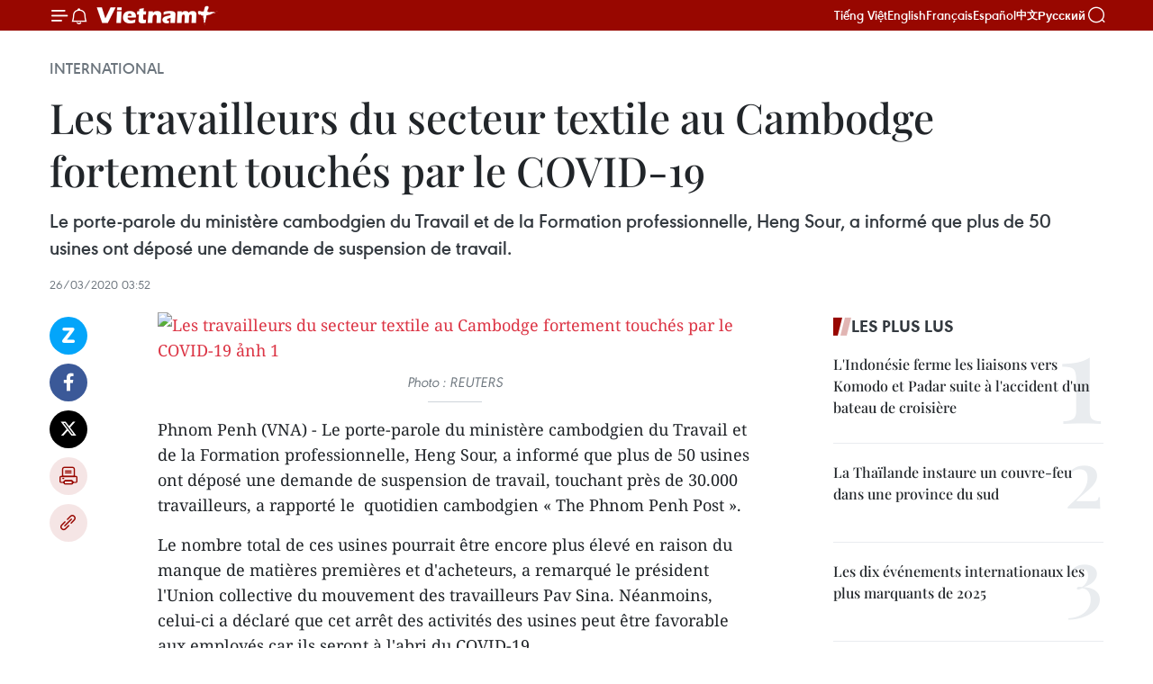

--- FILE ---
content_type: text/html;charset=utf-8
request_url: https://fr.vietnamplus.vn/les-travailleurs-du-secteur-textile-au-cambodge-fortement-touches-par-le-covid-19-post135213.vnp
body_size: 21928
content:
<!DOCTYPE html> <html lang="fr" class="fr"> <head> <title>Les travailleurs du secteur textile au Cambodge fortement touchés par le COVID-19 | Vietnam+ (VietnamPlus)</title> <meta name="description" content="Le porte-parole du ministère cambodgien du Travail et de la Formation professionnelle, Heng Sour, a informé que plus de 50 usines ont déposé une demande de suspension de travail."/> <meta name="keywords" content="COVID-19, Cambodge, textiles"/> <meta name="news_keywords" content="COVID-19, Cambodge, textiles"/> <meta http-equiv="Content-Type" content="text/html; charset=utf-8" /> <meta http-equiv="X-UA-Compatible" content="IE=edge"/> <meta http-equiv="refresh" content="1800" /> <meta name="revisit-after" content="1 days" /> <meta name="viewport" content="width=device-width, initial-scale=1"> <meta http-equiv="content-language" content="vi" /> <meta name="format-detection" content="telephone=no"/> <meta name="format-detection" content="address=no"/> <meta name="apple-mobile-web-app-capable" content="yes"> <meta name="apple-mobile-web-app-status-bar-style" content="black"> <meta name="apple-mobile-web-app-title" content="Vietnam+ (VietnamPlus)"/> <meta name="referrer" content="no-referrer-when-downgrade"/> <link rel="shortcut icon" href="https://media.vietnamplus.vn/assets/web/styles/img/favicon.ico" type="image/x-icon" /> <link rel="preconnect" href="https://media.vietnamplus.vn"/> <link rel="dns-prefetch" href="https://media.vietnamplus.vn"/> <link rel="preconnect" href="//www.google-analytics.com" /> <link rel="preconnect" href="//www.googletagmanager.com" /> <link rel="preconnect" href="//stc.za.zaloapp.com" /> <link rel="preconnect" href="//fonts.googleapis.com" /> <link rel="preconnect" href="//pagead2.googlesyndication.com"/> <link rel="preconnect" href="//tpc.googlesyndication.com"/> <link rel="preconnect" href="//securepubads.g.doubleclick.net"/> <link rel="preconnect" href="//accounts.google.com"/> <link rel="preconnect" href="//adservice.google.com"/> <link rel="preconnect" href="//adservice.google.com.vn"/> <link rel="preconnect" href="//www.googletagservices.com"/> <link rel="preconnect" href="//partner.googleadservices.com"/> <link rel="preconnect" href="//tpc.googlesyndication.com"/> <link rel="preconnect" href="//za.zdn.vn"/> <link rel="preconnect" href="//sp.zalo.me"/> <link rel="preconnect" href="//connect.facebook.net"/> <link rel="preconnect" href="//www.facebook.com"/> <link rel="dns-prefetch" href="//www.google-analytics.com" /> <link rel="dns-prefetch" href="//www.googletagmanager.com" /> <link rel="dns-prefetch" href="//stc.za.zaloapp.com" /> <link rel="dns-prefetch" href="//fonts.googleapis.com" /> <link rel="dns-prefetch" href="//pagead2.googlesyndication.com"/> <link rel="dns-prefetch" href="//tpc.googlesyndication.com"/> <link rel="dns-prefetch" href="//securepubads.g.doubleclick.net"/> <link rel="dns-prefetch" href="//accounts.google.com"/> <link rel="dns-prefetch" href="//adservice.google.com"/> <link rel="dns-prefetch" href="//adservice.google.com.vn"/> <link rel="dns-prefetch" href="//www.googletagservices.com"/> <link rel="dns-prefetch" href="//partner.googleadservices.com"/> <link rel="dns-prefetch" href="//tpc.googlesyndication.com"/> <link rel="dns-prefetch" href="//za.zdn.vn"/> <link rel="dns-prefetch" href="//sp.zalo.me"/> <link rel="dns-prefetch" href="//connect.facebook.net"/> <link rel="dns-prefetch" href="//www.facebook.com"/> <link rel="dns-prefetch" href="//graph.facebook.com"/> <link rel="dns-prefetch" href="//static.xx.fbcdn.net"/> <link rel="dns-prefetch" href="//staticxx.facebook.com"/> <script> var cmsConfig = { domainDesktop: 'https://fr.vietnamplus.vn', domainMobile: 'https://fr.vietnamplus.vn', domainApi: 'https://fr-api.vietnamplus.vn', domainStatic: 'https://media.vietnamplus.vn', domainLog: 'https://fr-log.vietnamplus.vn', googleAnalytics: 'G\-XG2Q9PW0XH', siteId: 0, pageType: 1, objectId: 135213, adsZone: 364, allowAds: true, adsLazy: true, antiAdblock: true, }; if (window.location.protocol !== 'https:' && window.location.hostname.indexOf('vietnamplus.vn') !== -1) { window.location = 'https://' + window.location.hostname + window.location.pathname + window.location.hash; } var USER_AGENT=window.navigator&&(window.navigator.userAgent||window.navigator.vendor)||window.opera||"",IS_MOBILE=/Android|webOS|iPhone|iPod|BlackBerry|Windows Phone|IEMobile|Mobile Safari|Opera Mini/i.test(USER_AGENT),IS_REDIRECT=!1;function setCookie(e,o,i){var n=new Date,i=(n.setTime(n.getTime()+24*i*60*60*1e3),"expires="+n.toUTCString());document.cookie=e+"="+o+"; "+i+";path=/;"}function getCookie(e){var o=document.cookie.indexOf(e+"="),i=o+e.length+1;return!o&&e!==document.cookie.substring(0,e.length)||-1===o?null:(-1===(e=document.cookie.indexOf(";",i))&&(e=document.cookie.length),unescape(document.cookie.substring(i,e)))}IS_MOBILE&&getCookie("isDesktop")&&(setCookie("isDesktop",1,-1),window.location=window.location.pathname.replace(".amp", ".vnp")+window.location.search,IS_REDIRECT=!0); </script> <script> if(USER_AGENT && USER_AGENT.indexOf("facebot") <= 0 && USER_AGENT.indexOf("facebookexternalhit") <= 0) { var query = ''; var hash = ''; if (window.location.search) query = window.location.search; if (window.location.hash) hash = window.location.hash; var canonicalUrl = 'https://fr.vietnamplus.vn/les-travailleurs-du-secteur-textile-au-cambodge-fortement-touches-par-le-covid-19-post135213.vnp' + query + hash ; var curUrl = decodeURIComponent(window.location.href); if(!location.port && canonicalUrl.startsWith("http") && curUrl != canonicalUrl){ window.location.replace(canonicalUrl); } } </script> <meta property="fb:pages" content="120834779440" /> <meta property="fb:app_id" content="1960985707489919" /> <meta name="author" content="Vietnam+ (VietnamPlus)" /> <meta name="copyright" content="Copyright © 2026 by Vietnam+ (VietnamPlus)" /> <meta name="RATING" content="GENERAL" /> <meta name="GENERATOR" content="Vietnam+ (VietnamPlus)" /> <meta content="Vietnam+ (VietnamPlus)" itemprop="sourceOrganization" name="source"/> <meta content="news" itemprop="genre" name="medium"/> <meta name="robots" content="noarchive, max-image-preview:large, index, follow" /> <meta name="GOOGLEBOT" content="noarchive, max-image-preview:large, index, follow" /> <link rel="canonical" href="https://fr.vietnamplus.vn/les-travailleurs-du-secteur-textile-au-cambodge-fortement-touches-par-le-covid-19-post135213.vnp" /> <meta property="og:site_name" content="Vietnam+ (VietnamPlus)"/> <meta property="og:rich_attachment" content="true"/> <meta property="og:type" content="article"/> <meta property="og:url" content="https://fr.vietnamplus.vn/les-travailleurs-du-secteur-textile-au-cambodge-fortement-touches-par-le-covid-19-post135213.vnp"/> <meta property="og:image" content="https://mediafr.vietnamplus.vn/images/f7bdd265dc3b1373bc7e1f8305ab7b2402af4ca86c4d2ea7374313080abd92a78d45b6eb0583affc45aca6d649704178130959959cc13385d6b55acae2de96e94c7dea573360559da230b6bea101fdcc/BB10tjZk.jpg.webp"/> <meta property="og:image:width" content="1200"/> <meta property="og:image:height" content="630"/> <meta property="og:title" content="Les travailleurs du secteur textile au Cambodge fortement touchés par le COVID-19"/> <meta property="og:description" content="Le porte-parole du ministère cambodgien du Travail et de la Formation professionnelle, Heng Sour, a informé que plus de 50 usines ont déposé une demande de suspension de travail."/> <meta name="twitter:card" value="summary"/> <meta name="twitter:url" content="https://fr.vietnamplus.vn/les-travailleurs-du-secteur-textile-au-cambodge-fortement-touches-par-le-covid-19-post135213.vnp"/> <meta name="twitter:title" content="Les travailleurs du secteur textile au Cambodge fortement touchés par le COVID-19"/> <meta name="twitter:description" content="Le porte-parole du ministère cambodgien du Travail et de la Formation professionnelle, Heng Sour, a informé que plus de 50 usines ont déposé une demande de suspension de travail."/> <meta name="twitter:image" content="https://mediafr.vietnamplus.vn/images/f7bdd265dc3b1373bc7e1f8305ab7b2402af4ca86c4d2ea7374313080abd92a78d45b6eb0583affc45aca6d649704178130959959cc13385d6b55acae2de96e94c7dea573360559da230b6bea101fdcc/BB10tjZk.jpg.webp"/> <meta name="twitter:site" content="@Vietnam+ (VietnamPlus)"/> <meta name="twitter:creator" content="@Vietnam+ (VietnamPlus)"/> <meta property="article:publisher" content="https://www.facebook.com/VietnamPlus" /> <meta property="article:tag" content="COVID-19, Cambodge, textiles"/> <meta property="article:section" content="International" /> <meta property="article:published_time" content="2020-03-26T10:52:46+0700"/> <meta property="article:modified_time" content="2020-03-26T10:52:46+0700"/> <script type="application/ld+json"> { "@context": "http://schema.org", "@type": "Organization", "name": "Vietnam+ (VietnamPlus)", "url": "https://fr.vietnamplus.vn", "logo": "https://media.vietnamplus.vn/assets/web/styles/img/logo.png", "foundingDate": "2008", "founders": [ { "@type": "Person", "name": "Thông tấn xã Việt Nam (TTXVN)" } ], "address": [ { "@type": "PostalAddress", "streetAddress": "Số 05 Lý Thường Kiệt - Hà Nội - Việt Nam", "addressLocality": "Hà Nội City", "addressRegion": "Northeast", "postalCode": "100000", "addressCountry": "VNM" } ], "contactPoint": [ { "@type": "ContactPoint", "telephone": "+84-243-941-1349", "contactType": "customer service" }, { "@type": "ContactPoint", "telephone": "+84-243-941-1348", "contactType": "customer service" } ], "sameAs": [ "https://www.facebook.com/VietnamPlus", "https://www.tiktok.com/@vietnamplus", "https://twitter.com/vietnamplus", "https://www.youtube.com/c/BaoVietnamPlus" ] } </script> <script type="application/ld+json"> { "@context" : "https://schema.org", "@type" : "WebSite", "name": "Vietnam+ (VietnamPlus)", "url": "https://fr.vietnamplus.vn", "alternateName" : "Báo điện tử VIETNAMPLUS, Cơ quan của Thông tấn xã Việt Nam (TTXVN)", "potentialAction": { "@type": "SearchAction", "target": { "@type": "EntryPoint", "urlTemplate": "https://fr.vietnamplus.vn/search/?q={search_term_string}" }, "query-input": "required name=search_term_string" } } </script> <script type="application/ld+json"> { "@context":"http://schema.org", "@type":"BreadcrumbList", "itemListElement":[ { "@type":"ListItem", "position":1, "item":{ "@id":"https://fr.vietnamplus.vn/international/", "name":"International" } } ] } </script> <script type="application/ld+json"> { "@context": "http://schema.org", "@type": "NewsArticle", "mainEntityOfPage":{ "@type":"WebPage", "@id":"https://fr.vietnamplus.vn/les-travailleurs-du-secteur-textile-au-cambodge-fortement-touches-par-le-covid-19-post135213.vnp" }, "headline": "Les travailleurs du secteur textile au Cambodge fortement touchés par le COVID-19", "description": "Le porte-parole du ministère cambodgien du Travail et de la Formation professionnelle, Heng Sour, a informé que plus de 50 usines ont déposé une demande de suspension de travail.", "image": { "@type": "ImageObject", "url": "https://mediafr.vietnamplus.vn/images/f7bdd265dc3b1373bc7e1f8305ab7b2402af4ca86c4d2ea7374313080abd92a78d45b6eb0583affc45aca6d649704178130959959cc13385d6b55acae2de96e94c7dea573360559da230b6bea101fdcc/BB10tjZk.jpg.webp", "width" : 1200, "height" : 675 }, "datePublished": "2020-03-26T10:52:46+0700", "dateModified": "2020-03-26T10:52:46+0700", "author": { "@type": "Person", "name": "" }, "publisher": { "@type": "Organization", "name": "Vietnam+ (VietnamPlus)", "logo": { "@type": "ImageObject", "url": "https://media.vietnamplus.vn/assets/web/styles/img/logo.png" } } } </script> <link rel="preload" href="https://media.vietnamplus.vn/assets/web/styles/css/main.min-1.0.14.css" as="style"> <link rel="preload" href="https://media.vietnamplus.vn/assets/web/js/main.min-1.0.33.js" as="script"> <link rel="preload" href="https://media.vietnamplus.vn/assets/web/js/detail.min-1.0.15.js" as="script"> <link rel="preload" href="https://common.mcms.one/assets/styles/css/vietnamplus-1.0.0.css" as="style"> <link rel="stylesheet" href="https://common.mcms.one/assets/styles/css/vietnamplus-1.0.0.css"> <link id="cms-style" rel="stylesheet" href="https://media.vietnamplus.vn/assets/web/styles/css/main.min-1.0.14.css"> <script type="text/javascript"> var _metaOgUrl = 'https://fr.vietnamplus.vn/les-travailleurs-du-secteur-textile-au-cambodge-fortement-touches-par-le-covid-19-post135213.vnp'; var page_title = document.title; var tracked_url = window.location.pathname + window.location.search + window.location.hash; var cate_path = 'international'; if (cate_path.length > 0) { tracked_url = "/" + cate_path + tracked_url; } </script> <script async="" src="https://www.googletagmanager.com/gtag/js?id=G-XG2Q9PW0XH"></script> <script> window.dataLayer = window.dataLayer || []; function gtag(){dataLayer.push(arguments);} gtag('js', new Date()); gtag('config', 'G-XG2Q9PW0XH', {page_path: tracked_url}); </script> <script>window.dataLayer = window.dataLayer || [];dataLayer.push({'pageCategory': '/international'});</script> <script> window.dataLayer = window.dataLayer || []; dataLayer.push({ 'event': 'Pageview', 'articleId': '135213', 'articleTitle': 'Les travailleurs du secteur textile au Cambodge fortement touchés par le COVID-19', 'articleCategory': 'International', 'articleAlowAds': true, 'articleType': 'detail', 'articleTags': 'COVID-19, Cambodge, textiles', 'articlePublishDate': '2020-03-26T10:52:46+0700', 'articleThumbnail': 'https://mediafr.vietnamplus.vn/images/f7bdd265dc3b1373bc7e1f8305ab7b2402af4ca86c4d2ea7374313080abd92a78d45b6eb0583affc45aca6d649704178130959959cc13385d6b55acae2de96e94c7dea573360559da230b6bea101fdcc/BB10tjZk.jpg.webp', 'articleShortUrl': 'https://fr.vietnamplus.vn/les-travailleurs-du-secteur-textile-au-cambodge-fortement-touches-par-le-covid-19-post135213.vnp', 'articleFullUrl': 'https://fr.vietnamplus.vn/les-travailleurs-du-secteur-textile-au-cambodge-fortement-touches-par-le-covid-19-post135213.vnp', }); </script> <script type='text/javascript'> gtag('event', 'article_page',{ 'articleId': '135213', 'articleTitle': 'Les travailleurs du secteur textile au Cambodge fortement touchés par le COVID-19', 'articleCategory': 'International', 'articleAlowAds': true, 'articleType': 'detail', 'articleTags': 'COVID-19, Cambodge, textiles', 'articlePublishDate': '2020-03-26T10:52:46+0700', 'articleThumbnail': 'https://mediafr.vietnamplus.vn/images/f7bdd265dc3b1373bc7e1f8305ab7b2402af4ca86c4d2ea7374313080abd92a78d45b6eb0583affc45aca6d649704178130959959cc13385d6b55acae2de96e94c7dea573360559da230b6bea101fdcc/BB10tjZk.jpg.webp', 'articleShortUrl': 'https://fr.vietnamplus.vn/les-travailleurs-du-secteur-textile-au-cambodge-fortement-touches-par-le-covid-19-post135213.vnp', 'articleFullUrl': 'https://fr.vietnamplus.vn/les-travailleurs-du-secteur-textile-au-cambodge-fortement-touches-par-le-covid-19-post135213.vnp', }); </script> <script>(function(w,d,s,l,i){w[l]=w[l]||[];w[l].push({'gtm.start': new Date().getTime(),event:'gtm.js'});var f=d.getElementsByTagName(s)[0], j=d.createElement(s),dl=l!='dataLayer'?'&l='+l:'';j.async=true;j.src= 'https://www.googletagmanager.com/gtm.js?id='+i+dl;f.parentNode.insertBefore(j,f); })(window,document,'script','dataLayer','GTM-5WM58F3N');</script> <script type="text/javascript"> !function(){"use strict";function e(e){var t=!(arguments.length>1&&void 0!==arguments[1])||arguments[1],c=document.createElement("script");c.src=e,t?c.type="module":(c.async=!0,c.type="text/javascript",c.setAttribute("nomodule",""));var n=document.getElementsByTagName("script")[0];n.parentNode.insertBefore(c,n)}!function(t,c){!function(t,c,n){var a,o,r;n.accountId=c,null!==(a=t.marfeel)&&void 0!==a||(t.marfeel={}),null!==(o=(r=t.marfeel).cmd)&&void 0!==o||(r.cmd=[]),t.marfeel.config=n;var i="https://sdk.mrf.io/statics";e("".concat(i,"/marfeel-sdk.js?id=").concat(c),!0),e("".concat(i,"/marfeel-sdk.es5.js?id=").concat(c),!1)}(t,c,arguments.length>2&&void 0!==arguments[2]?arguments[2]:{})}(window,2272,{} )}(); </script> <script async src="https://sp.zalo.me/plugins/sdk.js"></script> </head> <body class="detail-page"> <div id="sdaWeb_SdaMasthead" class="rennab rennab-top" data-platform="1" data-position="Web_SdaMasthead"> </div> <header class=" site-header"> <div class="sticky"> <div class="container"> <i class="ic-menu"></i> <i class="ic-bell"></i> <div id="header-news" class="pick-news hidden" data-source="header-latest-news"></div> <a class="small-logo" href="/" title="Vietnam+ (VietnamPlus)">Vietnam+ (VietnamPlus)</a> <ul class="menu"> <li> <a href="https://www.vietnamplus.vn" title="Tiếng Việt" target="_blank">Tiếng Việt</a> </li> <li> <a href="https://en.vietnamplus.vn" title="English" target="_blank" rel="nofollow">English</a> </li> <li> <a href="https://fr.vietnamplus.vn" title="Français" target="_blank" rel="nofollow">Français</a> </li> <li> <a href="https://es.vietnamplus.vn" title="Español" target="_blank" rel="nofollow">Español</a> </li> <li> <a href="https://zh.vietnamplus.vn" title="中文" target="_blank" rel="nofollow">中文</a> </li> <li> <a href="https://ru.vietnamplus.vn" title="Русский" target="_blank" rel="nofollow">Русский</a> </li> </ul> <div class="search-wrapper"> <i class="ic-search"></i> <input type="text" class="search txtsearch" placeholder="Mot clé"> </div> </div> </div> </header> <div class="site-body"> <div id="sdaWeb_SdaBackground" class="rennab " data-platform="1" data-position="Web_SdaBackground"> </div> <div class="container"> <div class="breadcrumb breadcrumb-detail"> <h2 class="main"> <a href="https://fr.vietnamplus.vn/international/" title="International" class="active">International</a> </h2> </div> <div id="sdaWeb_SdaTop" class="rennab " data-platform="1" data-position="Web_SdaTop"> </div> <div class="article"> <h1 class="article__title cms-title "> Les travailleurs du secteur textile au Cambodge fortement touchés par le COVID-19 </h1> <div class="article__sapo cms-desc"> Le porte-parole du ministère cambodgien du Travail et de la Formation professionnelle, Heng Sour, a informé que plus de 50 usines ont déposé une demande de suspension de travail. </div> <div id="sdaWeb_SdaArticleAfterSapo" class="rennab " data-platform="1" data-position="Web_SdaArticleAfterSapo"> </div> <div class="article__meta"> <time class="time" datetime="2020-03-26T10:52:46+0700" data-time="1585194766" data-friendly="false">jeudi 26 mars 2020 10:52</time> <meta class="cms-date" itemprop="datePublished" content="2020-03-26T10:52:46+0700"> </div> <div class="col"> <div class="main-col content-col"> <div class="article__body zce-content-body cms-body" itemprop="articleBody"> <div class="social-pin sticky article__social"> <a href="javascript:void(0);" class="zl zalo-share-button" title="Zalo" data-href="https://fr.vietnamplus.vn/les-travailleurs-du-secteur-textile-au-cambodge-fortement-touches-par-le-covid-19-post135213.vnp" data-oaid="4486284411240520426" data-layout="1" data-color="blue" data-customize="true">Zalo</a> <a href="javascript:void(0);" class="item fb" data-href="https://fr.vietnamplus.vn/les-travailleurs-du-secteur-textile-au-cambodge-fortement-touches-par-le-covid-19-post135213.vnp" data-rel="facebook" title="Facebook">Facebook</a> <a href="javascript:void(0);" class="item tw" data-href="https://fr.vietnamplus.vn/les-travailleurs-du-secteur-textile-au-cambodge-fortement-touches-par-le-covid-19-post135213.vnp" data-rel="twitter" title="Twitter">Twitter</a> <a href="javascript:void(0);" class="bookmark sendbookmark hidden" onclick="ME.sendBookmark(this, 135213);" data-id="135213" title="marque-pages">marque-pages</a> <a href="javascript:void(0);" class="print sendprint" title="Print" data-href="/print-135213.html">Impression</a> <a href="javascript:void(0);" class="item link" data-href="https://fr.vietnamplus.vn/les-travailleurs-du-secteur-textile-au-cambodge-fortement-touches-par-le-covid-19-post135213.vnp" data-rel="copy" title="Copy link">Copy link</a> </div> <div class="article-photo"> <a href="/Uploaded_FR/trangntt/2020_03_26/bb10tjzk.jpg" rel="nofollow" target="_blank"><img alt="Les travailleurs du secteur textile au Cambodge fortement touchés par le COVID-19 ảnh 1" src="[data-uri]" class="lazyload cms-photo" data-large-src="https://mediafr.vietnamplus.vn/images/33e0b6e9e64bc3c1817db4b0200c0d1e16f44196abece92ac2cdd9749c45c9982c1b8c829f5e17294c8edc72c2573c218fdb989f9a2ca5857b010a58cc408fdd/bb10tjzk.jpg" data-src="https://mediafr.vietnamplus.vn/images/68f2576c032ecf9e9a26d2c81c381417fb6d3166d78eae05c27fe93a61a210f135eb8c65824125c6c64363c21dea56ad76464cbfb77fcab024c570bd8bc8a993/bb10tjzk.jpg" title="Les travailleurs du secteur textile au Cambodge fortement touchés par le COVID-19 ảnh 1"></a><span> Photo : REUTERS</span>
</div>
<p>Phnom Penh (VNA) - Le porte-parole du ministère cambodgien du Travail et de la Formation professionnelle, Heng Sour, a informé que plus de 50 usines ont déposé une demande de suspension de travail, touchant près de 30.000 travailleurs, a rapporté le &nbsp;quotidien cambodgien «&nbsp;The Phnom Penh Post&nbsp;».</p>
<p>Le nombre total de ces usines pourrait être encore plus élevé en raison du manque de matières premières et d'acheteurs, a remarqué le président l'Union collective du mouvement des travailleurs Pav Sina. Néanmoins, celui-ci a déclaré que cet arrêt des activités des usines peut être favorable aux employés car ils seront à l'abri du COVID-19.</p>
<div class="sda_middle"> <div id="sdaWeb_SdaArticleMiddle" class="rennab fyi" data-platform="1" data-position="Web_SdaArticleMiddle"> </div>
</div>
<p>Le président de la Confédération nationale de l’union du commerce (NTUC), Fa Saly, a dit le 23 mars que la NTUC souhaitait lancer un appel au gouvernement cambodgien, en particulier au ministère du Travail et de la Formation professionnelle, pour qu'ils arrêtent temporairement le travail dans les ateliers, usines et entreprises de Phnom Penh pour atténuer le risque de propagation de l’épidémie.</p>
<div class="sda_middle"> <div id="sdaWeb_SdaArticleMiddle1" class="rennab fyi" data-platform="1" data-position="Web_SdaArticleMiddle1"> </div>
</div>
<p>Lors d'une conférence de presse tenue la semaine dernière, M. Heng Sour a annoncé que l'épidémie entraînerait la fermeture d'environ 200 usines en raison de la pénurie de matières premières, ce qui signifie que 160.000 travailleurs pourraient être au chômage en mars et avril.</p>
<p>Le 24 février, le Premier ministre cambodgien Hun Sen a annoncé que tous les travailleurs des usines fermant leurs portes devraient recevoir au moins 60% du salaire minimum. Les employeurs payeront 40%, et le gouvernement les 20% restants.-VNA&nbsp;</p> <div id="sdaWeb_SdaArticleAfterBody" class="rennab " data-platform="1" data-position="Web_SdaArticleAfterBody"> </div> </div> <div class="article__tag"> <a class="active" href="https://fr.vietnamplus.vn/tag/covid-19-tag996.vnp" title="COVID-19">#COVID-19</a> <a class="active" href="https://fr.vietnamplus.vn/tag/cambodge-tag37.vnp" title="Cambodge">#Cambodge</a> <a class="" href="https://fr.vietnamplus.vn/tag/textiles-tag13336.vnp" title="textiles">#textiles</a> </div> <div id="sdaWeb_SdaArticleAfterTag" class="rennab " data-platform="1" data-position="Web_SdaArticleAfterTag"> </div> <div class="wrap-social"> <div class="social-pin article__social"> <a href="javascript:void(0);" class="zl zalo-share-button" title="Zalo" data-href="https://fr.vietnamplus.vn/les-travailleurs-du-secteur-textile-au-cambodge-fortement-touches-par-le-covid-19-post135213.vnp" data-oaid="4486284411240520426" data-layout="1" data-color="blue" data-customize="true">Zalo</a> <a href="javascript:void(0);" class="item fb" data-href="https://fr.vietnamplus.vn/les-travailleurs-du-secteur-textile-au-cambodge-fortement-touches-par-le-covid-19-post135213.vnp" data-rel="facebook" title="Facebook">Facebook</a> <a href="javascript:void(0);" class="item tw" data-href="https://fr.vietnamplus.vn/les-travailleurs-du-secteur-textile-au-cambodge-fortement-touches-par-le-covid-19-post135213.vnp" data-rel="twitter" title="Twitter">Twitter</a> <a href="javascript:void(0);" class="bookmark sendbookmark hidden" onclick="ME.sendBookmark(this, 135213);" data-id="135213" title="marque-pages">marque-pages</a> <a href="javascript:void(0);" class="print sendprint" title="Print" data-href="/print-135213.html">Impression</a> <a href="javascript:void(0);" class="item link" data-href="https://fr.vietnamplus.vn/les-travailleurs-du-secteur-textile-au-cambodge-fortement-touches-par-le-covid-19-post135213.vnp" data-rel="copy" title="Copy link">Copy link</a> </div> <a href="https://news.google.com/publications/CAAqBwgKMN-18wowlLWFAw?hl=vi&gl=VN&ceid=VN%3Avi" class="google-news" target="_blank" title="Google News">Suivez VietnamPlus</a> </div> <div id="sdaWeb_SdaArticleAfterBody1" class="rennab " data-platform="1" data-position="Web_SdaArticleAfterBody1"> </div> <div id="sdaWeb_SdaArticleAfterBody2" class="rennab " data-platform="1" data-position="Web_SdaArticleAfterBody2"> </div> <div class="box-related-news"> <h3 class="box-heading"> <span class="title">Sur le même sujet</span> </h3> <div class="box-content" data-source="related-news"> <article class="story"> <figure class="story__thumb"> <a class="cms-link" href="https://fr.vietnamplus.vn/covid-19-le-cambodge-annule-toutes-les-conferences-internationales-post135204.vnp" title="COVID-19: le Cambodge annule toutes les conférences internationales "> <img class="lazyload" src="[data-uri]" data-src="https://mediafr.vietnamplus.vn/images/d46bcb34ef998b09e0bae168b2a8b60ed6e463dabfc675932dd3e8d1b96da0e240b6cc5c39305871ee4438d79ed090dab8f5b077e082eb6255279242dbd3ae17/cambodge_1.jpg.webp" data-srcset="https://mediafr.vietnamplus.vn/images/d46bcb34ef998b09e0bae168b2a8b60ed6e463dabfc675932dd3e8d1b96da0e240b6cc5c39305871ee4438d79ed090dab8f5b077e082eb6255279242dbd3ae17/cambodge_1.jpg.webp 1x, https://mediafr.vietnamplus.vn/images/dff54262a5435959c670ef13b2e0a728d6e463dabfc675932dd3e8d1b96da0e240b6cc5c39305871ee4438d79ed090dab8f5b077e082eb6255279242dbd3ae17/cambodge_1.jpg.webp 2x" alt="COVID-19: le Cambodge annule toutes les conférences internationales "> <noscript><img src="https://mediafr.vietnamplus.vn/images/d46bcb34ef998b09e0bae168b2a8b60ed6e463dabfc675932dd3e8d1b96da0e240b6cc5c39305871ee4438d79ed090dab8f5b077e082eb6255279242dbd3ae17/cambodge_1.jpg.webp" srcset="https://mediafr.vietnamplus.vn/images/d46bcb34ef998b09e0bae168b2a8b60ed6e463dabfc675932dd3e8d1b96da0e240b6cc5c39305871ee4438d79ed090dab8f5b077e082eb6255279242dbd3ae17/cambodge_1.jpg.webp 1x, https://mediafr.vietnamplus.vn/images/dff54262a5435959c670ef13b2e0a728d6e463dabfc675932dd3e8d1b96da0e240b6cc5c39305871ee4438d79ed090dab8f5b077e082eb6255279242dbd3ae17/cambodge_1.jpg.webp 2x" alt="COVID-19: le Cambodge annule toutes les conférences internationales " class="image-fallback"></noscript> </a> </figure> <h2 class="story__heading" data-tracking="135204"> <a class=" cms-link" href="https://fr.vietnamplus.vn/covid-19-le-cambodge-annule-toutes-les-conferences-internationales-post135204.vnp" title="COVID-19: le Cambodge annule toutes les conférences internationales "> COVID-19: le Cambodge annule toutes les conférences internationales </a> </h2> <time class="time" datetime="2020-03-26T10:01:00+0700" data-time="1585191660"> 26/03/2020 10:01 </time> <div class="story__summary story__shorten"> Le PM cambodgien Samdech Techo Hun Sen a annoncé l'annulation de toutes les conférences internationales au pays et ordonné aux responsables de ne plus assister aux réunions et conférences à l'étranger. </div> </article> <article class="story"> <figure class="story__thumb"> <a class="cms-link" href="https://fr.vietnamplus.vn/sept-nouveaux-cas-de-covid-19-au-vietnam-portant-le-total-a-148-post135206.vnp" title="Sept nouveaux cas de COVID-19 au Vietnam, portant le total à 148"> <img class="lazyload" src="[data-uri]" data-src="https://mediafr.vietnamplus.vn/images/d46bcb34ef998b09e0bae168b2a8b60ee5f04ef58df704ef51769d34268b0a24174b07da725a0ae18fdd6c5663ad12cb6c17335bfeab3a9463c35c0e0cc94508/test.jpg.webp" data-srcset="https://mediafr.vietnamplus.vn/images/d46bcb34ef998b09e0bae168b2a8b60ee5f04ef58df704ef51769d34268b0a24174b07da725a0ae18fdd6c5663ad12cb6c17335bfeab3a9463c35c0e0cc94508/test.jpg.webp 1x, https://mediafr.vietnamplus.vn/images/dff54262a5435959c670ef13b2e0a728e5f04ef58df704ef51769d34268b0a24174b07da725a0ae18fdd6c5663ad12cb6c17335bfeab3a9463c35c0e0cc94508/test.jpg.webp 2x" alt="Sept nouveaux cas de COVID-19 au Vietnam, portant le total à 148"> <noscript><img src="https://mediafr.vietnamplus.vn/images/d46bcb34ef998b09e0bae168b2a8b60ee5f04ef58df704ef51769d34268b0a24174b07da725a0ae18fdd6c5663ad12cb6c17335bfeab3a9463c35c0e0cc94508/test.jpg.webp" srcset="https://mediafr.vietnamplus.vn/images/d46bcb34ef998b09e0bae168b2a8b60ee5f04ef58df704ef51769d34268b0a24174b07da725a0ae18fdd6c5663ad12cb6c17335bfeab3a9463c35c0e0cc94508/test.jpg.webp 1x, https://mediafr.vietnamplus.vn/images/dff54262a5435959c670ef13b2e0a728e5f04ef58df704ef51769d34268b0a24174b07da725a0ae18fdd6c5663ad12cb6c17335bfeab3a9463c35c0e0cc94508/test.jpg.webp 2x" alt="Sept nouveaux cas de COVID-19 au Vietnam, portant le total à 148" class="image-fallback"></noscript> </a> </figure> <h2 class="story__heading" data-tracking="135206"> <a class=" cms-link" href="https://fr.vietnamplus.vn/sept-nouveaux-cas-de-covid-19-au-vietnam-portant-le-total-a-148-post135206.vnp" title="Sept nouveaux cas de COVID-19 au Vietnam, portant le total à 148"> Sept nouveaux cas de COVID-19 au Vietnam, portant le total à 148 </a> </h2> <time class="time" datetime="2020-03-26T10:04:55+0700" data-time="1585191895"> 26/03/2020 10:04 </time> <div class="story__summary story__shorten"> Le nombre de cas de COVID-19 au Vietnam a atteint 148 après que le ministère de la Santé ait confirmé jeudi 26 mars sept autres cas, dont cinq Vietnamiens, une Sud-africaine et un Français. </div> </article> <article class="story"> <figure class="story__thumb"> <a class="cms-link" href="https://fr.vietnamplus.vn/philippines-la-npa-repond-a-lappel-du-secretaire-general-de-lonu-a-un-cessez-le-feu-mondial-post135207.vnp" title="Philippines : la NPA répond à l’appel du secrétaire général de l’ONU à un cessez-le-feu mondial"> <img class="lazyload" src="[data-uri]" data-src="https://mediafr.vietnamplus.vn/images/d46bcb34ef998b09e0bae168b2a8b60e661395227a5de2e8af607c8737bb8f8c0958fe067ee5549be0fc7ac65b08f51bdb39fadb6979221f439209c52f2c3d3e/philippines.jpg.webp" data-srcset="https://mediafr.vietnamplus.vn/images/d46bcb34ef998b09e0bae168b2a8b60e661395227a5de2e8af607c8737bb8f8c0958fe067ee5549be0fc7ac65b08f51bdb39fadb6979221f439209c52f2c3d3e/philippines.jpg.webp 1x, https://mediafr.vietnamplus.vn/images/dff54262a5435959c670ef13b2e0a728661395227a5de2e8af607c8737bb8f8c0958fe067ee5549be0fc7ac65b08f51bdb39fadb6979221f439209c52f2c3d3e/philippines.jpg.webp 2x" alt="Philippines : la NPA répond à l’appel du secrétaire général de l’ONU à un cessez-le-feu mondial"> <noscript><img src="https://mediafr.vietnamplus.vn/images/d46bcb34ef998b09e0bae168b2a8b60e661395227a5de2e8af607c8737bb8f8c0958fe067ee5549be0fc7ac65b08f51bdb39fadb6979221f439209c52f2c3d3e/philippines.jpg.webp" srcset="https://mediafr.vietnamplus.vn/images/d46bcb34ef998b09e0bae168b2a8b60e661395227a5de2e8af607c8737bb8f8c0958fe067ee5549be0fc7ac65b08f51bdb39fadb6979221f439209c52f2c3d3e/philippines.jpg.webp 1x, https://mediafr.vietnamplus.vn/images/dff54262a5435959c670ef13b2e0a728661395227a5de2e8af607c8737bb8f8c0958fe067ee5549be0fc7ac65b08f51bdb39fadb6979221f439209c52f2c3d3e/philippines.jpg.webp 2x" alt="Philippines : la NPA répond à l’appel du secrétaire général de l’ONU à un cessez-le-feu mondial" class="image-fallback"></noscript> </a> </figure> <h2 class="story__heading" data-tracking="135207"> <a class=" cms-link" href="https://fr.vietnamplus.vn/philippines-la-npa-repond-a-lappel-du-secretaire-general-de-lonu-a-un-cessez-le-feu-mondial-post135207.vnp" title="Philippines : la NPA répond à l’appel du secrétaire général de l’ONU à un cessez-le-feu mondial"> Philippines : la NPA répond à l’appel du secrétaire général de l’ONU à un cessez-le-feu mondial </a> </h2> <time class="time" datetime="2020-03-26T10:28:24+0700" data-time="1585193304"> 26/03/2020 10:28 </time> <div class="story__summary story__shorten"> La Nouvelle armée du peuple (NPA) aux Philippines a déclaré accepter un cessez-le-feu avec le gouvernement, interrompant un conflit qui dure depuis des décennies. </div> </article> </div> </div> <div id="sdaWeb_SdaArticleAfterRelated" class="rennab " data-platform="1" data-position="Web_SdaArticleAfterRelated"> </div> <div class="timeline secondary"> <h3 class="box-heading"> <a href="https://fr.vietnamplus.vn/international/" title="International" class="title"> Voir plus </a> </h3> <div class="box-content content-list" data-source="recommendation-364"> <article class="story" data-id="257502"> <figure class="story__thumb"> <a class="cms-link" href="https://fr.vietnamplus.vn/les-philippines-evaluent-les-menaces-securitaires-avant-le-sommet-de-lasean-post257502.vnp" title=" Les Philippines évaluent les menaces sécuritaires avant le sommet de l&#39;ASEAN"> <img class="lazyload" src="[data-uri]" data-src="https://mediafr.vietnamplus.vn/images/99744cc23496dda1191ab041b5e71839eb4b8e6e44caabbdb0143cdcbda89e89f60e971b2526605d7bf6b00c48606173/1-7884.jpg.webp" data-srcset="https://mediafr.vietnamplus.vn/images/99744cc23496dda1191ab041b5e71839eb4b8e6e44caabbdb0143cdcbda89e89f60e971b2526605d7bf6b00c48606173/1-7884.jpg.webp 1x, https://mediafr.vietnamplus.vn/images/b45f905f8a1d998e7735114b0aa991f0eb4b8e6e44caabbdb0143cdcbda89e89f60e971b2526605d7bf6b00c48606173/1-7884.jpg.webp 2x" alt="Photo :mirror.pia.gov.ph"> <noscript><img src="https://mediafr.vietnamplus.vn/images/99744cc23496dda1191ab041b5e71839eb4b8e6e44caabbdb0143cdcbda89e89f60e971b2526605d7bf6b00c48606173/1-7884.jpg.webp" srcset="https://mediafr.vietnamplus.vn/images/99744cc23496dda1191ab041b5e71839eb4b8e6e44caabbdb0143cdcbda89e89f60e971b2526605d7bf6b00c48606173/1-7884.jpg.webp 1x, https://mediafr.vietnamplus.vn/images/b45f905f8a1d998e7735114b0aa991f0eb4b8e6e44caabbdb0143cdcbda89e89f60e971b2526605d7bf6b00c48606173/1-7884.jpg.webp 2x" alt="Photo :mirror.pia.gov.ph" class="image-fallback"></noscript> </a> </figure> <h2 class="story__heading" data-tracking="257502"> <a class=" cms-link" href="https://fr.vietnamplus.vn/les-philippines-evaluent-les-menaces-securitaires-avant-le-sommet-de-lasean-post257502.vnp" title=" Les Philippines évaluent les menaces sécuritaires avant le sommet de l&#39;ASEAN"> Les Philippines évaluent les menaces sécuritaires avant le sommet de l'ASEAN </a> </h2> <time class="time" datetime="2026-01-15T16:19:55+0700" data-time="1768468795"> 15/01/2026 16:19 </time> <div class="story__summary story__shorten"> <p>La Police nationale philippine (PNP) et les Forces armées philippines (AFP) ont rassuré le public : les préparatifs de sécurité pour l'accueil du sommet de l'ASEAN de cette année se déroulent sans encombre, aucune menace crédible n'ayant été détectée à ce jour.</p> </div> </article> <article class="story" data-id="257500"> <figure class="story__thumb"> <a class="cms-link" href="https://fr.vietnamplus.vn/le-port-de-singapour-enregistre-de-nouvelles-performances-record-en-2025-post257500.vnp" title="Le port de Singapour enregistre de nouvelles performances record en 2025"> <img class="lazyload" src="[data-uri]" data-src="https://mediafr.vietnamplus.vn/images/99744cc23496dda1191ab041b5e71839d1cd1317c0fe1cc51dd1265d9b786727c2ec99715fb79211e0fc0ed7f885cca7/1-8703.jpg.webp" data-srcset="https://mediafr.vietnamplus.vn/images/99744cc23496dda1191ab041b5e71839d1cd1317c0fe1cc51dd1265d9b786727c2ec99715fb79211e0fc0ed7f885cca7/1-8703.jpg.webp 1x, https://mediafr.vietnamplus.vn/images/b45f905f8a1d998e7735114b0aa991f0d1cd1317c0fe1cc51dd1265d9b786727c2ec99715fb79211e0fc0ed7f885cca7/1-8703.jpg.webp 2x" alt="Le port de Singapour enregistre de nouvelles performances record en 2025"> <noscript><img src="https://mediafr.vietnamplus.vn/images/99744cc23496dda1191ab041b5e71839d1cd1317c0fe1cc51dd1265d9b786727c2ec99715fb79211e0fc0ed7f885cca7/1-8703.jpg.webp" srcset="https://mediafr.vietnamplus.vn/images/99744cc23496dda1191ab041b5e71839d1cd1317c0fe1cc51dd1265d9b786727c2ec99715fb79211e0fc0ed7f885cca7/1-8703.jpg.webp 1x, https://mediafr.vietnamplus.vn/images/b45f905f8a1d998e7735114b0aa991f0d1cd1317c0fe1cc51dd1265d9b786727c2ec99715fb79211e0fc0ed7f885cca7/1-8703.jpg.webp 2x" alt="Le port de Singapour enregistre de nouvelles performances record en 2025" class="image-fallback"></noscript> </a> </figure> <h2 class="story__heading" data-tracking="257500"> <a class=" cms-link" href="https://fr.vietnamplus.vn/le-port-de-singapour-enregistre-de-nouvelles-performances-record-en-2025-post257500.vnp" title="Le port de Singapour enregistre de nouvelles performances record en 2025"> Le port de Singapour enregistre de nouvelles performances record en 2025 </a> </h2> <time class="time" datetime="2026-01-15T16:16:13+0700" data-time="1768468573"> 15/01/2026 16:16 </time> <div class="story__summary story__shorten"> <p>Les données publiées par l'Autorité maritime et portuaire de Singapour (MPA) montrent que le tonnage des navires arrivés et le trafic de conteneurs ont atteint des niveaux records en 2025, soutenus par des conditions commerciales mondiales stables et une forte demande de carburant.</p> </div> </article> <article class="story" data-id="257494"> <figure class="story__thumb"> <a class="cms-link" href="https://fr.vietnamplus.vn/le-laos-la-thailande-et-la-malaisie-font-progresser-leur-projet-energetique-integre-post257494.vnp" title="Le Laos, la Thaïlande et la Malaisie font progresser leur projet énergétique intégré"> <img class="lazyload" src="[data-uri]" data-src="avatar" data-srcset="avatar 1x, avatar 2x" alt="Le Laos, la Thaïlande et la Malaisie font progresser leur projet énergétique intégré"> <noscript><img src="avatar" srcset="avatar 1x, avatar 2x" alt="Le Laos, la Thaïlande et la Malaisie font progresser leur projet énergétique intégré" class="image-fallback"></noscript> </a> </figure> <h2 class="story__heading" data-tracking="257494"> <a class=" cms-link" href="https://fr.vietnamplus.vn/le-laos-la-thailande-et-la-malaisie-font-progresser-leur-projet-energetique-integre-post257494.vnp" title="Le Laos, la Thaïlande et la Malaisie font progresser leur projet énergétique intégré"> Le Laos, la Thaïlande et la Malaisie font progresser leur projet énergétique intégré </a> </h2> <time class="time" datetime="2026-01-15T15:41:28+0700" data-time="1768466488"> 15/01/2026 15:41 </time> <div class="story__summary story__shorten"> <p>Tenaga Nasional Berhad (TNB) (Malaisie), Electricité Du Laos (EDL) et l’Autorité de production d’électricité de Thaïlande (EGAT) ont signé le 14 janvier un accord tripartite de transport d’énergie (phase 2) dans le cadre de la phase 2 du projet d’intégration énergétique Laos-Thaïlande-Malaisie-Singapour (LTMS-PIP 2.0).</p> </div> </article> <article class="story" data-id="257413"> <figure class="story__thumb"> <a class="cms-link" href="https://fr.vietnamplus.vn/le-laos-mise-sur-la-mise-en-place-dune-defense-nationale-inclusive-post257413.vnp" title="Le Laos mise sur la mise en place d&#39;une défense nationale inclusive"> <img class="lazyload" src="[data-uri]" data-src="https://mediafr.vietnamplus.vn/images/99744cc23496dda1191ab041b5e71839d57f89f8cf760b145f1418abc56847e4435868ec2a3c3552981c421c2d37d9d8/1-2514.jpg.webp" data-srcset="https://mediafr.vietnamplus.vn/images/99744cc23496dda1191ab041b5e71839d57f89f8cf760b145f1418abc56847e4435868ec2a3c3552981c421c2d37d9d8/1-2514.jpg.webp 1x, https://mediafr.vietnamplus.vn/images/b45f905f8a1d998e7735114b0aa991f0d57f89f8cf760b145f1418abc56847e4435868ec2a3c3552981c421c2d37d9d8/1-2514.jpg.webp 2x" alt="Le ministre vietnamien de la Défense nationale, le général Phan Van Giang (à gauche), et le ministre lao de la Défense, le lieutenant-général Khamlieng Outhakaysone (Photo : VNA)"> <noscript><img src="https://mediafr.vietnamplus.vn/images/99744cc23496dda1191ab041b5e71839d57f89f8cf760b145f1418abc56847e4435868ec2a3c3552981c421c2d37d9d8/1-2514.jpg.webp" srcset="https://mediafr.vietnamplus.vn/images/99744cc23496dda1191ab041b5e71839d57f89f8cf760b145f1418abc56847e4435868ec2a3c3552981c421c2d37d9d8/1-2514.jpg.webp 1x, https://mediafr.vietnamplus.vn/images/b45f905f8a1d998e7735114b0aa991f0d57f89f8cf760b145f1418abc56847e4435868ec2a3c3552981c421c2d37d9d8/1-2514.jpg.webp 2x" alt="Le ministre vietnamien de la Défense nationale, le général Phan Van Giang (à gauche), et le ministre lao de la Défense, le lieutenant-général Khamlieng Outhakaysone (Photo : VNA)" class="image-fallback"></noscript> </a> </figure> <h2 class="story__heading" data-tracking="257413"> <a class=" cms-link" href="https://fr.vietnamplus.vn/le-laos-mise-sur-la-mise-en-place-dune-defense-nationale-inclusive-post257413.vnp" title="Le Laos mise sur la mise en place d&#39;une défense nationale inclusive"> Le Laos mise sur la mise en place d'une défense nationale inclusive </a> </h2> <time class="time" datetime="2026-01-14T09:55:27+0700" data-time="1768359327"> 14/01/2026 09:55 </time> <div class="story__summary story__shorten"> <p>Le Laos poursuit le développement d'une défense nationale inclusive, considérée comme une tâche stratégique pour préserver la stabilité nationale dans cette nouvelle ère, a affirmé le ministre lao de la Défense.</p> </div> </article> <article class="story" data-id="257412"> <figure class="story__thumb"> <a class="cms-link" href="https://fr.vietnamplus.vn/lindonesie-place-les-moyens-de-subsistance-maritimes-au-c-ur-de-sa-strategie-de-securite-alimentaire-post257412.vnp" title="L&#39;Indonésie place les moyens de subsistance maritimes au cœur de sa stratégie de sécurité alimentaire"> <img class="lazyload" src="[data-uri]" data-src="https://mediafr.vietnamplus.vn/images/99744cc23496dda1191ab041b5e718392aacc8c086865ea7b409e4ef1dc3f39ded6a1a5fc5bf5849a44ca15201e51f25/1-2952.jpg.webp" data-srcset="https://mediafr.vietnamplus.vn/images/99744cc23496dda1191ab041b5e718392aacc8c086865ea7b409e4ef1dc3f39ded6a1a5fc5bf5849a44ca15201e51f25/1-2952.jpg.webp 1x, https://mediafr.vietnamplus.vn/images/b45f905f8a1d998e7735114b0aa991f02aacc8c086865ea7b409e4ef1dc3f39ded6a1a5fc5bf5849a44ca15201e51f25/1-2952.jpg.webp 2x" alt="Vue aérienne des travaux de construction du projet d&#39;infrastructure du village des pêcheurs rouges et blancs (KNMP) dans le village de Sumare, à Mamuju, dans l&#39;ouest de Sulawesi, en Indonésie (Photo : Antara)"> <noscript><img src="https://mediafr.vietnamplus.vn/images/99744cc23496dda1191ab041b5e718392aacc8c086865ea7b409e4ef1dc3f39ded6a1a5fc5bf5849a44ca15201e51f25/1-2952.jpg.webp" srcset="https://mediafr.vietnamplus.vn/images/99744cc23496dda1191ab041b5e718392aacc8c086865ea7b409e4ef1dc3f39ded6a1a5fc5bf5849a44ca15201e51f25/1-2952.jpg.webp 1x, https://mediafr.vietnamplus.vn/images/b45f905f8a1d998e7735114b0aa991f02aacc8c086865ea7b409e4ef1dc3f39ded6a1a5fc5bf5849a44ca15201e51f25/1-2952.jpg.webp 2x" alt="Vue aérienne des travaux de construction du projet d&#39;infrastructure du village des pêcheurs rouges et blancs (KNMP) dans le village de Sumare, à Mamuju, dans l&#39;ouest de Sulawesi, en Indonésie (Photo : Antara)" class="image-fallback"></noscript> </a> </figure> <h2 class="story__heading" data-tracking="257412"> <a class=" cms-link" href="https://fr.vietnamplus.vn/lindonesie-place-les-moyens-de-subsistance-maritimes-au-c-ur-de-sa-strategie-de-securite-alimentaire-post257412.vnp" title="L&#39;Indonésie place les moyens de subsistance maritimes au cœur de sa stratégie de sécurité alimentaire"> L'Indonésie place les moyens de subsistance maritimes au cœur de sa stratégie de sécurité alimentaire </a> </h2> <time class="time" datetime="2026-01-14T09:52:26+0700" data-time="1768359146"> 14/01/2026 09:52 </time> <div class="story__summary story__shorten"> <p>Le ministère indonésien des Affaires maritimes et de la Pêche (KKP) vise à achever la construction de 35 villages de pêcheurs « rouges et blancs » (phase 1) d'ici fin janvier 2026 afin de renforcer les moyens de subsistance côtiers et la sécurité alimentaire nationale.</p> </div> </article> <div id="sdaWeb_SdaNative1" class="rennab " data-platform="1" data-position="Web_SdaNative1"> </div> <article class="story" data-id="257384"> <figure class="story__thumb"> <a class="cms-link" href="https://fr.vietnamplus.vn/la-plus-grande-raffinerie-de-petrole-dindonesie-mise-en-service-post257384.vnp" title="La plus grande raffinerie de pétrole d&#39;Indonésie mise en service"> <img class="lazyload" src="[data-uri]" data-src="https://mediafr.vietnamplus.vn/images/99744cc23496dda1191ab041b5e71839c08006d83b931f865345d95b0aceeb164a39e063b828a7071528759d04c58960/1-5324.jpg.webp" data-srcset="https://mediafr.vietnamplus.vn/images/99744cc23496dda1191ab041b5e71839c08006d83b931f865345d95b0aceeb164a39e063b828a7071528759d04c58960/1-5324.jpg.webp 1x, https://mediafr.vietnamplus.vn/images/b45f905f8a1d998e7735114b0aa991f0c08006d83b931f865345d95b0aceeb164a39e063b828a7071528759d04c58960/1-5324.jpg.webp 2x" alt="La plus grande raffinerie de pétrole d&#39;Indonésie mise en service"> <noscript><img src="https://mediafr.vietnamplus.vn/images/99744cc23496dda1191ab041b5e71839c08006d83b931f865345d95b0aceeb164a39e063b828a7071528759d04c58960/1-5324.jpg.webp" srcset="https://mediafr.vietnamplus.vn/images/99744cc23496dda1191ab041b5e71839c08006d83b931f865345d95b0aceeb164a39e063b828a7071528759d04c58960/1-5324.jpg.webp 1x, https://mediafr.vietnamplus.vn/images/b45f905f8a1d998e7735114b0aa991f0c08006d83b931f865345d95b0aceeb164a39e063b828a7071528759d04c58960/1-5324.jpg.webp 2x" alt="La plus grande raffinerie de pétrole d&#39;Indonésie mise en service" class="image-fallback"></noscript> </a> </figure> <h2 class="story__heading" data-tracking="257384"> <a class=" cms-link" href="https://fr.vietnamplus.vn/la-plus-grande-raffinerie-de-petrole-dindonesie-mise-en-service-post257384.vnp" title="La plus grande raffinerie de pétrole d&#39;Indonésie mise en service"> La plus grande raffinerie de pétrole d'Indonésie mise en service </a> </h2> <time class="time" datetime="2026-01-13T16:06:04+0700" data-time="1768295164"> 13/01/2026 16:06 </time> <div class="story__summary story__shorten"> <p>Le président indonésien Prabowo Subianto a inauguré le 13 janvier le projet du Plan directeur de développement des raffineries (RDMP) de l'unité V de la raffinerie de Balikpapan, dans le Kalimantan oriental, marquant ainsi le début des opérations de la plus grande raffinerie de pétrole d'Indonésie.</p> </div> </article> <article class="story" data-id="257363"> <figure class="story__thumb"> <a class="cms-link" href="https://fr.vietnamplus.vn/indonesie-jakarta-inondee-apres-de-fortes-pluies-post257363.vnp" title="Indonésie : Jakarta inondée après de fortes pluies"> <img class="lazyload" src="[data-uri]" data-src="https://mediafr.vietnamplus.vn/images/99744cc23496dda1191ab041b5e71839b681d52bf9e348926209c971fc47d5d4059ad9a56085d359fe4f0514ed4146df/1-6527.jpg.webp" data-srcset="https://mediafr.vietnamplus.vn/images/99744cc23496dda1191ab041b5e71839b681d52bf9e348926209c971fc47d5d4059ad9a56085d359fe4f0514ed4146df/1-6527.jpg.webp 1x, https://mediafr.vietnamplus.vn/images/b45f905f8a1d998e7735114b0aa991f0b681d52bf9e348926209c971fc47d5d4059ad9a56085d359fe4f0514ed4146df/1-6527.jpg.webp 2x" alt="À Jakarta, les eaux de crue recouvrent routes et zones résidentielles suite aux fortes pluies du 12 janvier 2025. (Photo : www.jakartadaily.id)"> <noscript><img src="https://mediafr.vietnamplus.vn/images/99744cc23496dda1191ab041b5e71839b681d52bf9e348926209c971fc47d5d4059ad9a56085d359fe4f0514ed4146df/1-6527.jpg.webp" srcset="https://mediafr.vietnamplus.vn/images/99744cc23496dda1191ab041b5e71839b681d52bf9e348926209c971fc47d5d4059ad9a56085d359fe4f0514ed4146df/1-6527.jpg.webp 1x, https://mediafr.vietnamplus.vn/images/b45f905f8a1d998e7735114b0aa991f0b681d52bf9e348926209c971fc47d5d4059ad9a56085d359fe4f0514ed4146df/1-6527.jpg.webp 2x" alt="À Jakarta, les eaux de crue recouvrent routes et zones résidentielles suite aux fortes pluies du 12 janvier 2025. (Photo : www.jakartadaily.id)" class="image-fallback"></noscript> </a> </figure> <h2 class="story__heading" data-tracking="257363"> <a class=" cms-link" href="https://fr.vietnamplus.vn/indonesie-jakarta-inondee-apres-de-fortes-pluies-post257363.vnp" title="Indonésie : Jakarta inondée après de fortes pluies"> Indonésie : Jakarta inondée après de fortes pluies </a> </h2> <time class="time" datetime="2026-01-13T10:14:17+0700" data-time="1768274057"> 13/01/2026 10:14 </time> <div class="story__summary story__shorten"> <p>Les fortes pluies persistantes du 12 janvier ont provoqué d'importantes inondations dans de nombreux quartiers résidentiels et sur les principaux axes routiers de Jakarta, la capitale indonésienne.</p> </div> </article> <article class="story" data-id="257312"> <figure class="story__thumb"> <a class="cms-link" href="https://fr.vietnamplus.vn/la-thailande-instaure-un-couvre-feu-dans-une-province-du-sud-post257312.vnp" title="La Thaïlande instaure un couvre-feu dans une province du sud"> <img class="lazyload" src="[data-uri]" data-src="https://mediafr.vietnamplus.vn/images/99744cc23496dda1191ab041b5e718396aaaf2dff9c6ddf5f6c4c6a230a3cc85049b9977450a1348d185b765b9602e0c/1-6392.jpg.webp" data-srcset="https://mediafr.vietnamplus.vn/images/99744cc23496dda1191ab041b5e718396aaaf2dff9c6ddf5f6c4c6a230a3cc85049b9977450a1348d185b765b9602e0c/1-6392.jpg.webp 1x, https://mediafr.vietnamplus.vn/images/b45f905f8a1d998e7735114b0aa991f06aaaf2dff9c6ddf5f6c4c6a230a3cc85049b9977450a1348d185b765b9602e0c/1-6392.jpg.webp 2x" alt="Vue générale des dégâts causés par un attentat à la bombe dans une station-service PTT de la province de Narathiwat, dans le sud de la Thaïlande, le dimanche 11 janvier 2026. Photo . AFP"> <noscript><img src="https://mediafr.vietnamplus.vn/images/99744cc23496dda1191ab041b5e718396aaaf2dff9c6ddf5f6c4c6a230a3cc85049b9977450a1348d185b765b9602e0c/1-6392.jpg.webp" srcset="https://mediafr.vietnamplus.vn/images/99744cc23496dda1191ab041b5e718396aaaf2dff9c6ddf5f6c4c6a230a3cc85049b9977450a1348d185b765b9602e0c/1-6392.jpg.webp 1x, https://mediafr.vietnamplus.vn/images/b45f905f8a1d998e7735114b0aa991f06aaaf2dff9c6ddf5f6c4c6a230a3cc85049b9977450a1348d185b765b9602e0c/1-6392.jpg.webp 2x" alt="Vue générale des dégâts causés par un attentat à la bombe dans une station-service PTT de la province de Narathiwat, dans le sud de la Thaïlande, le dimanche 11 janvier 2026. Photo . AFP" class="image-fallback"></noscript> </a> </figure> <h2 class="story__heading" data-tracking="257312"> <a class=" cms-link" href="https://fr.vietnamplus.vn/la-thailande-instaure-un-couvre-feu-dans-une-province-du-sud-post257312.vnp" title="La Thaïlande instaure un couvre-feu dans une province du sud"> La Thaïlande instaure un couvre-feu dans une province du sud </a> </h2> <time class="time" datetime="2026-01-12T13:12:12+0700" data-time="1768198332"> 12/01/2026 13:12 </time> <div class="story__summary story__shorten"> <p>La Thaïlande a instauré un couvre-feu immédiat dans la province de Narathiwat, dans le sud du pays, en réponse à une série d'incidents violents, dont plusieurs explosions, a annoncé l'armée thaïlandaise le 11 janvier.</p> </div> </article> <article class="story" data-id="257311"> <figure class="story__thumb"> <a class="cms-link" href="https://fr.vietnamplus.vn/lindonesie-vise-la-troisieme-place-aux-13emes-jeux-para-de-lasean-post257311.vnp" title="L&#39;Indonésie vise la troisième place aux 13èmes Jeux Para de l&#39;ASEAN"> <img class="lazyload" src="[data-uri]" data-src="https://mediafr.vietnamplus.vn/images/99744cc23496dda1191ab041b5e7183915b5b1cf55b2673e15edef441a770e2c5e1581e975b18ff1b5313e28406b3ff8/1-7987.jpg.webp" data-srcset="https://mediafr.vietnamplus.vn/images/99744cc23496dda1191ab041b5e7183915b5b1cf55b2673e15edef441a770e2c5e1581e975b18ff1b5313e28406b3ff8/1-7987.jpg.webp 1x, https://mediafr.vietnamplus.vn/images/b45f905f8a1d998e7735114b0aa991f015b5b1cf55b2673e15edef441a770e2c5e1581e975b18ff1b5313e28406b3ff8/1-7987.jpg.webp 2x" alt="L&#39;Indonésie vise 82 médailles d&#39;or aux 13èmes Jeux paralympiques de l&#39;ASEAN. (Photo : voi.id)"> <noscript><img src="https://mediafr.vietnamplus.vn/images/99744cc23496dda1191ab041b5e7183915b5b1cf55b2673e15edef441a770e2c5e1581e975b18ff1b5313e28406b3ff8/1-7987.jpg.webp" srcset="https://mediafr.vietnamplus.vn/images/99744cc23496dda1191ab041b5e7183915b5b1cf55b2673e15edef441a770e2c5e1581e975b18ff1b5313e28406b3ff8/1-7987.jpg.webp 1x, https://mediafr.vietnamplus.vn/images/b45f905f8a1d998e7735114b0aa991f015b5b1cf55b2673e15edef441a770e2c5e1581e975b18ff1b5313e28406b3ff8/1-7987.jpg.webp 2x" alt="L&#39;Indonésie vise 82 médailles d&#39;or aux 13èmes Jeux paralympiques de l&#39;ASEAN. (Photo : voi.id)" class="image-fallback"></noscript> </a> </figure> <h2 class="story__heading" data-tracking="257311"> <a class=" cms-link" href="https://fr.vietnamplus.vn/lindonesie-vise-la-troisieme-place-aux-13emes-jeux-para-de-lasean-post257311.vnp" title="L&#39;Indonésie vise la troisième place aux 13èmes Jeux Para de l&#39;ASEAN"> L'Indonésie vise la troisième place aux 13èmes Jeux Para de l'ASEAN </a> </h2> <time class="time" datetime="2026-01-12T10:22:00+0700" data-time="1768188120"> 12/01/2026 10:22 </time> <div class="story__summary story__shorten"> <p>Le ministre indonésien de la Jeunesse et des Sports, Erick Thohir, a assisté le 10 janvier à la cérémonie de départ des 290 athlètes qui participeront aux 13èmes Jeux Para de l'ASEAN, qui se dérouleront en Thaïlande du 15 au 26 janvier.</p> </div> </article> <article class="story" data-id="257276"> <figure class="story__thumb"> <a class="cms-link" href="https://fr.vietnamplus.vn/philippines-mobilisation-generale-pour-retrouver-les-disparus-apres-un-glissement-de-terrain-dans-une-decharge-post257276.vnp" title="Philippines : mobilisation générale pour retrouver les disparus après un glissement de terrain dans une décharge"> <img class="lazyload" src="[data-uri]" data-src="https://mediafr.vietnamplus.vn/images/99744cc23496dda1191ab041b5e7183912900c9f9b5d1ee3c7dfc8cf33d0f8ac19e6e383ff45cffc863b16a478239a29/1-9054.jpg.webp" data-srcset="https://mediafr.vietnamplus.vn/images/99744cc23496dda1191ab041b5e7183912900c9f9b5d1ee3c7dfc8cf33d0f8ac19e6e383ff45cffc863b16a478239a29/1-9054.jpg.webp 1x, https://mediafr.vietnamplus.vn/images/b45f905f8a1d998e7735114b0aa991f012900c9f9b5d1ee3c7dfc8cf33d0f8ac19e6e383ff45cffc863b16a478239a29/1-9054.jpg.webp 2x" alt="Une vue aérienne d&#39;un énorme tas d&#39;ordures qui s&#39;est effondré dans une installation de tri des déchets à Binaliw, Cebu, aux Philippines, le 9 janvier 2026. Photo AP"> <noscript><img src="https://mediafr.vietnamplus.vn/images/99744cc23496dda1191ab041b5e7183912900c9f9b5d1ee3c7dfc8cf33d0f8ac19e6e383ff45cffc863b16a478239a29/1-9054.jpg.webp" srcset="https://mediafr.vietnamplus.vn/images/99744cc23496dda1191ab041b5e7183912900c9f9b5d1ee3c7dfc8cf33d0f8ac19e6e383ff45cffc863b16a478239a29/1-9054.jpg.webp 1x, https://mediafr.vietnamplus.vn/images/b45f905f8a1d998e7735114b0aa991f012900c9f9b5d1ee3c7dfc8cf33d0f8ac19e6e383ff45cffc863b16a478239a29/1-9054.jpg.webp 2x" alt="Une vue aérienne d&#39;un énorme tas d&#39;ordures qui s&#39;est effondré dans une installation de tri des déchets à Binaliw, Cebu, aux Philippines, le 9 janvier 2026. Photo AP" class="image-fallback"></noscript> </a> </figure> <h2 class="story__heading" data-tracking="257276"> <a class=" cms-link" href="https://fr.vietnamplus.vn/philippines-mobilisation-generale-pour-retrouver-les-disparus-apres-un-glissement-de-terrain-dans-une-decharge-post257276.vnp" title="Philippines : mobilisation générale pour retrouver les disparus après un glissement de terrain dans une décharge"> Philippines : mobilisation générale pour retrouver les disparus après un glissement de terrain dans une décharge </a> </h2> <time class="time" datetime="2026-01-10T21:44:10+0700" data-time="1768056250"> 10/01/2026 21:44 </time> <div class="story__summary story__shorten"> <p>Aux Philippines, les secouristes s'activent ce 10 janvier pour retrouver les dizaines de personnes toujours portées disparues après un glissement de terrain survenu deux jours plus tôt dans une décharge de la ville de Cebu.</p> </div> </article> <article class="story" data-id="257217"> <figure class="story__thumb"> <a class="cms-link" href="https://fr.vietnamplus.vn/lindonesie-vise-une-couverture-sante-gratuite-de-46-dici-2026-post257217.vnp" title="L&#39;Indonésie vise une couverture santé gratuite de 46 % d&#39;ici 2026"> <img class="lazyload" src="[data-uri]" data-src="avatar" data-srcset="avatar 1x, avatar 2x" alt="L&#39;Indonésie vise une couverture santé gratuite de 46 % d&#39;ici 2026"> <noscript><img src="avatar" srcset="avatar 1x, avatar 2x" alt="L&#39;Indonésie vise une couverture santé gratuite de 46 % d&#39;ici 2026" class="image-fallback"></noscript> </a> </figure> <h2 class="story__heading" data-tracking="257217"> <a class=" cms-link" href="https://fr.vietnamplus.vn/lindonesie-vise-une-couverture-sante-gratuite-de-46-dici-2026-post257217.vnp" title="L&#39;Indonésie vise une couverture santé gratuite de 46 % d&#39;ici 2026"> L'Indonésie vise une couverture santé gratuite de 46 % d'ici 2026 </a> </h2> <time class="time" datetime="2026-01-09T16:42:07+0700" data-time="1767951727"> 09/01/2026 16:42 </time> <div class="story__summary story__shorten"> <p>Le ministère indonésien de la Santé prévoit de couvrir près de la moitié de la population indonésienne, soit 46 %, grâce au programme de bilan de santé gratuit (CKG) en 2026, suite à une évaluation des performances du programme en 2025.</p> </div> </article> <article class="story" data-id="257207"> <figure class="story__thumb"> <a class="cms-link" href="https://fr.vietnamplus.vn/quatre-tigres-de-sumatra-reperes-dans-un-parc-national-indonesien-post257207.vnp" title="Quatre tigres de Sumatra repérés dans un parc national indonésien"> <img class="lazyload" src="[data-uri]" data-src="https://mediafr.vietnamplus.vn/images/99744cc23496dda1191ab041b5e718390debbd51e61517599a46f0f61efa7a410c188de5d22050a3a92a373faaea3d3d/1-7670.jpg.webp" data-srcset="https://mediafr.vietnamplus.vn/images/99744cc23496dda1191ab041b5e718390debbd51e61517599a46f0f61efa7a410c188de5d22050a3a92a373faaea3d3d/1-7670.jpg.webp 1x, https://mediafr.vietnamplus.vn/images/b45f905f8a1d998e7735114b0aa991f00debbd51e61517599a46f0f61efa7a410c188de5d22050a3a92a373faaea3d3d/1-7670.jpg.webp 2x" alt="Quatre tigres de Sumatra repérés dans un parc national indonésien"> <noscript><img src="https://mediafr.vietnamplus.vn/images/99744cc23496dda1191ab041b5e718390debbd51e61517599a46f0f61efa7a410c188de5d22050a3a92a373faaea3d3d/1-7670.jpg.webp" srcset="https://mediafr.vietnamplus.vn/images/99744cc23496dda1191ab041b5e718390debbd51e61517599a46f0f61efa7a410c188de5d22050a3a92a373faaea3d3d/1-7670.jpg.webp 1x, https://mediafr.vietnamplus.vn/images/b45f905f8a1d998e7735114b0aa991f00debbd51e61517599a46f0f61efa7a410c188de5d22050a3a92a373faaea3d3d/1-7670.jpg.webp 2x" alt="Quatre tigres de Sumatra repérés dans un parc national indonésien" class="image-fallback"></noscript> </a> </figure> <h2 class="story__heading" data-tracking="257207"> <a class=" cms-link" href="https://fr.vietnamplus.vn/quatre-tigres-de-sumatra-reperes-dans-un-parc-national-indonesien-post257207.vnp" title="Quatre tigres de Sumatra repérés dans un parc national indonésien"> Quatre tigres de Sumatra repérés dans un parc national indonésien </a> </h2> <time class="time" datetime="2026-01-09T14:50:26+0700" data-time="1767945026"> 09/01/2026 14:50 </time> <div class="story__summary story__shorten"> <p>es pièges photographiques installés dans le parc national de Bukit Tigapuluh, en Indonésie, ont permis d'observer quatre tigres de Sumatra (Panthera tigris sumatrae), confirmant ainsi la bonne préservation de l'écosystème de cette zone protégée.</p> </div> </article> <article class="story" data-id="257205"> <figure class="story__thumb"> <a class="cms-link" href="https://fr.vietnamplus.vn/la-thailande-entre-en-deflation-technique-post257205.vnp" title="La Thaïlande entre en déflation technique"> <img class="lazyload" src="[data-uri]" data-src="avatar" data-srcset="avatar 1x, avatar 2x" alt="La Thaïlande entre en déflation technique"> <noscript><img src="avatar" srcset="avatar 1x, avatar 2x" alt="La Thaïlande entre en déflation technique" class="image-fallback"></noscript> </a> </figure> <h2 class="story__heading" data-tracking="257205"> <a class=" cms-link" href="https://fr.vietnamplus.vn/la-thailande-entre-en-deflation-technique-post257205.vnp" title="La Thaïlande entre en déflation technique"> La Thaïlande entre en déflation technique </a> </h2> <time class="time" datetime="2026-01-09T14:33:45+0700" data-time="1767944025"> 09/01/2026 14:33 </time> <div class="story__summary story__shorten"> <p>La Thaïlande est entrée en « déflation technique » après neuf mois consécutifs de baisse de l'inflation globale, selon le professeur agrégé Thanavath Phonvichai, président de l'Université de la Chambre de commerce thaïlandaise et président du Centre de prévisions économiques et commerciales.</p> </div> </article> <article class="story" data-id="257175"> <figure class="story__thumb"> <a class="cms-link" href="https://fr.vietnamplus.vn/cloture-du-12e-congres-national-du-parti-revolutionnaire-populaire-lao-post257175.vnp" title="Clôture du 12e Congrès national du Parti révolutionnaire populaire lao"> <img class="lazyload" src="[data-uri]" data-src="https://mediafr.vietnamplus.vn/images/99744cc23496dda1191ab041b5e718392b043593428fccae443fc473b308f9f0e6927b34b3ce5070d3f875dd1ec8a8cd/1-6826.jpg.webp" data-srcset="https://mediafr.vietnamplus.vn/images/99744cc23496dda1191ab041b5e718392b043593428fccae443fc473b308f9f0e6927b34b3ce5070d3f875dd1ec8a8cd/1-6826.jpg.webp 1x, https://mediafr.vietnamplus.vn/images/b45f905f8a1d998e7735114b0aa991f02b043593428fccae443fc473b308f9f0e6927b34b3ce5070d3f875dd1ec8a8cd/1-6826.jpg.webp 2x" alt="Le secrétaire général du Comité central du PRPL, Thongloun Sisoulith, prend la parole lors de l&#39;événement. (Photo : Pathedlao)"> <noscript><img src="https://mediafr.vietnamplus.vn/images/99744cc23496dda1191ab041b5e718392b043593428fccae443fc473b308f9f0e6927b34b3ce5070d3f875dd1ec8a8cd/1-6826.jpg.webp" srcset="https://mediafr.vietnamplus.vn/images/99744cc23496dda1191ab041b5e718392b043593428fccae443fc473b308f9f0e6927b34b3ce5070d3f875dd1ec8a8cd/1-6826.jpg.webp 1x, https://mediafr.vietnamplus.vn/images/b45f905f8a1d998e7735114b0aa991f02b043593428fccae443fc473b308f9f0e6927b34b3ce5070d3f875dd1ec8a8cd/1-6826.jpg.webp 2x" alt="Le secrétaire général du Comité central du PRPL, Thongloun Sisoulith, prend la parole lors de l&#39;événement. (Photo : Pathedlao)" class="image-fallback"></noscript> </a> </figure> <h2 class="story__heading" data-tracking="257175"> <a class=" cms-link" href="https://fr.vietnamplus.vn/cloture-du-12e-congres-national-du-parti-revolutionnaire-populaire-lao-post257175.vnp" title="Clôture du 12e Congrès national du Parti révolutionnaire populaire lao"> Clôture du 12e Congrès national du Parti révolutionnaire populaire lao </a> </h2> <time class="time" datetime="2026-01-08T21:20:24+0700" data-time="1767882024"> 08/01/2026 21:20 </time> <div class="story__summary story__shorten"> <p>Clôture du 12e Congrès national du Parti révolutionnaire populaire lao</p> </div> </article> <article class="story" data-id="257130"> <figure class="story__thumb"> <a class="cms-link" href="https://fr.vietnamplus.vn/cambodge-akp-salue-la-portee-historique-de-la-victoire-du-7-janvier-1979-post257130.vnp" title="Cambodge: AKP salue la portée historique de la Victoire du 7 janvier 1979"> <img class="lazyload" src="[data-uri]" data-src="https://mediafr.vietnamplus.vn/images/[base64]/vna-potal-bao-campuchia-khang-dinh-gia-tri-lich-su-cua-ngay-chien-thang-71-8516600.jpg.webp" data-srcset="https://mediafr.vietnamplus.vn/images/[base64]/vna-potal-bao-campuchia-khang-dinh-gia-tri-lich-su-cua-ngay-chien-thang-71-8516600.jpg.webp 1x, https://mediafr.vietnamplus.vn/images/[base64]/vna-potal-bao-campuchia-khang-dinh-gia-tri-lich-su-cua-ngay-chien-thang-71-8516600.jpg.webp 2x" alt="À l’occasion du 47ᵉ anniversaire de la Victoire du 7 janvier, l’Agence de presse nationale cambodgienne souligne la portée historique de cet événement, considéré comme une victoire commune des peuples cambodgien et vietnamien. Photo: VNA"> <noscript><img src="https://mediafr.vietnamplus.vn/images/[base64]/vna-potal-bao-campuchia-khang-dinh-gia-tri-lich-su-cua-ngay-chien-thang-71-8516600.jpg.webp" srcset="https://mediafr.vietnamplus.vn/images/[base64]/vna-potal-bao-campuchia-khang-dinh-gia-tri-lich-su-cua-ngay-chien-thang-71-8516600.jpg.webp 1x, https://mediafr.vietnamplus.vn/images/[base64]/vna-potal-bao-campuchia-khang-dinh-gia-tri-lich-su-cua-ngay-chien-thang-71-8516600.jpg.webp 2x" alt="À l’occasion du 47ᵉ anniversaire de la Victoire du 7 janvier, l’Agence de presse nationale cambodgienne souligne la portée historique de cet événement, considéré comme une victoire commune des peuples cambodgien et vietnamien. Photo: VNA" class="image-fallback"></noscript> </a> </figure> <h2 class="story__heading" data-tracking="257130"> <a class=" cms-link" href="https://fr.vietnamplus.vn/cambodge-akp-salue-la-portee-historique-de-la-victoire-du-7-janvier-1979-post257130.vnp" title="Cambodge: AKP salue la portée historique de la Victoire du 7 janvier 1979"> Cambodge: AKP salue la portée historique de la Victoire du 7 janvier 1979 </a> </h2> <time class="time" datetime="2026-01-07T20:14:53+0700" data-time="1767791693"> 07/01/2026 20:14 </time> <div class="story__summary story__shorten"> <p>À l’occasion du 47ᵉ anniversaire de la Victoire du 7 janvier, l’Agence de presse nationale cambodgienne souligne la portée historique de cet événement, considéré comme une victoire commune des peuples cambodgien et vietnamien.</p> </div> </article> <article class="story" data-id="257121"> <figure class="story__thumb"> <a class="cms-link" href="https://fr.vietnamplus.vn/le-laos-vise-une-croissance-annuelle-de-6-en-2026-2030-post257121.vnp" title="Le Laos vise une croissance annuelle de 6 % en 2026-2030"> <img class="lazyload" src="[data-uri]" data-src="https://mediafr.vietnamplus.vn/images/99744cc23496dda1191ab041b5e7183987b5df5f2592e9f3ee862706eae069c1e6927b34b3ce5070d3f875dd1ec8a8cd/1-3626.jpg.webp" data-srcset="https://mediafr.vietnamplus.vn/images/99744cc23496dda1191ab041b5e7183987b5df5f2592e9f3ee862706eae069c1e6927b34b3ce5070d3f875dd1ec8a8cd/1-3626.jpg.webp 1x, https://mediafr.vietnamplus.vn/images/b45f905f8a1d998e7735114b0aa991f087b5df5f2592e9f3ee862706eae069c1e6927b34b3ce5070d3f875dd1ec8a8cd/1-3626.jpg.webp 2x" alt="Le secrétaire général du Parti révolutionnaire populaire lao, Thongloun Sisoulith, prononce le discours d&#39;ouverture de la séance inaugurale du 12e Congrès national du Parti révolutionnaire populaire lao (PRPL), le 6 janvier. (Photo : VNA)"> <noscript><img src="https://mediafr.vietnamplus.vn/images/99744cc23496dda1191ab041b5e7183987b5df5f2592e9f3ee862706eae069c1e6927b34b3ce5070d3f875dd1ec8a8cd/1-3626.jpg.webp" srcset="https://mediafr.vietnamplus.vn/images/99744cc23496dda1191ab041b5e7183987b5df5f2592e9f3ee862706eae069c1e6927b34b3ce5070d3f875dd1ec8a8cd/1-3626.jpg.webp 1x, https://mediafr.vietnamplus.vn/images/b45f905f8a1d998e7735114b0aa991f087b5df5f2592e9f3ee862706eae069c1e6927b34b3ce5070d3f875dd1ec8a8cd/1-3626.jpg.webp 2x" alt="Le secrétaire général du Parti révolutionnaire populaire lao, Thongloun Sisoulith, prononce le discours d&#39;ouverture de la séance inaugurale du 12e Congrès national du Parti révolutionnaire populaire lao (PRPL), le 6 janvier. (Photo : VNA)" class="image-fallback"></noscript> </a> </figure> <h2 class="story__heading" data-tracking="257121"> <a class=" cms-link" href="https://fr.vietnamplus.vn/le-laos-vise-une-croissance-annuelle-de-6-en-2026-2030-post257121.vnp" title="Le Laos vise une croissance annuelle de 6 % en 2026-2030"> Le Laos vise une croissance annuelle de 6 % en 2026-2030 </a> </h2> <time class="time" datetime="2026-01-07T16:17:44+0700" data-time="1767777464"> 07/01/2026 16:17 </time> <div class="story__summary story__shorten"> <p>Le Laos ambitionne d'atteindre une croissance économique moyenne de 6 % ou plus par an au cours des cinq prochaines années, tout en accélérant la construction d'une économie indépendante et autosuffisante, a déclaré le Premier ministre Sonexay Siphandone.</p> </div> </article> <article class="story" data-id="257089"> <figure class="story__thumb"> <a class="cms-link" href="https://fr.vietnamplus.vn/12e-congres-national-du-parti-revolutionnaire-populaire-lao-un-tournant-pour-le-renouveau-national-post257089.vnp" title="12e Congrès national du Parti révolutionnaire populaire lao : un tournant pour le renouveau national"> <img class="lazyload" src="[data-uri]" data-src="https://mediafr.vietnamplus.vn/images/99744cc23496dda1191ab041b5e7183946f88e7fc555b904f506ce77788df32a327e418a779f96df5f4a41dd7f4c0499/1-8710.jpg.webp" data-srcset="https://mediafr.vietnamplus.vn/images/99744cc23496dda1191ab041b5e7183946f88e7fc555b904f506ce77788df32a327e418a779f96df5f4a41dd7f4c0499/1-8710.jpg.webp 1x, https://mediafr.vietnamplus.vn/images/b45f905f8a1d998e7735114b0aa991f046f88e7fc555b904f506ce77788df32a327e418a779f96df5f4a41dd7f4c0499/1-8710.jpg.webp 2x" alt="Le secrétaire général du Comité central du LPRP et président du Laos, Thongloun Sisoulith, prend la parole lors de la cérémonie d&#39;ouverture du 12e Congrès national du Parti révolutionnaire populaire lao (LPRP) à Vientiane, le matin du 6 janvier. (Photo : VNA)"> <noscript><img src="https://mediafr.vietnamplus.vn/images/99744cc23496dda1191ab041b5e7183946f88e7fc555b904f506ce77788df32a327e418a779f96df5f4a41dd7f4c0499/1-8710.jpg.webp" srcset="https://mediafr.vietnamplus.vn/images/99744cc23496dda1191ab041b5e7183946f88e7fc555b904f506ce77788df32a327e418a779f96df5f4a41dd7f4c0499/1-8710.jpg.webp 1x, https://mediafr.vietnamplus.vn/images/b45f905f8a1d998e7735114b0aa991f046f88e7fc555b904f506ce77788df32a327e418a779f96df5f4a41dd7f4c0499/1-8710.jpg.webp 2x" alt="Le secrétaire général du Comité central du LPRP et président du Laos, Thongloun Sisoulith, prend la parole lors de la cérémonie d&#39;ouverture du 12e Congrès national du Parti révolutionnaire populaire lao (LPRP) à Vientiane, le matin du 6 janvier. (Photo : VNA)" class="image-fallback"></noscript> </a> </figure> <h2 class="story__heading" data-tracking="257089"> <a class=" cms-link" href="https://fr.vietnamplus.vn/12e-congres-national-du-parti-revolutionnaire-populaire-lao-un-tournant-pour-le-renouveau-national-post257089.vnp" title="12e Congrès national du Parti révolutionnaire populaire lao : un tournant pour le renouveau national"> 12e Congrès national du Parti révolutionnaire populaire lao : un tournant pour le renouveau national </a> </h2> <time class="time" datetime="2026-01-07T09:11:57+0700" data-time="1767751917"> 07/01/2026 09:11 </time> <div class="story__summary story__shorten"> <p>Le 12e Congrès national du Parti révolutionnaire populaire lao (PRPL) s'est ouvert à Vientiane le matin du 6 janvier, réunissant 834 délégués représentant 421 865 membres du Parti à travers le pays, ainsi que 388 invités.</p> </div> </article> <article class="story" data-id="257077"> <figure class="story__thumb"> <a class="cms-link" href="https://fr.vietnamplus.vn/inondations-soudaines-au-moins-14-morts-en-indonesie-post257077.vnp" title="Inondations soudaines : au moins 14 morts en Indonésie"> <img class="lazyload" src="[data-uri]" data-src="https://mediafr.vietnamplus.vn/images/99744cc23496dda1191ab041b5e718392e33e6b1a5e59e4a7848044b70e1d57828cde0d9b235146179620a5de1bf86b2/1-6996.jpg.webp" data-srcset="https://mediafr.vietnamplus.vn/images/99744cc23496dda1191ab041b5e718392e33e6b1a5e59e4a7848044b70e1d57828cde0d9b235146179620a5de1bf86b2/1-6996.jpg.webp 1x, https://mediafr.vietnamplus.vn/images/b45f905f8a1d998e7735114b0aa991f02e33e6b1a5e59e4a7848044b70e1d57828cde0d9b235146179620a5de1bf86b2/1-6996.jpg.webp 2x" alt="Un pont détruit par des inondations provoquées par de fortes pluies à Aceh, en Indonésie, le 9 décembre 2025. (Photo d’archives : Xinhua/VNA)"> <noscript><img src="https://mediafr.vietnamplus.vn/images/99744cc23496dda1191ab041b5e718392e33e6b1a5e59e4a7848044b70e1d57828cde0d9b235146179620a5de1bf86b2/1-6996.jpg.webp" srcset="https://mediafr.vietnamplus.vn/images/99744cc23496dda1191ab041b5e718392e33e6b1a5e59e4a7848044b70e1d57828cde0d9b235146179620a5de1bf86b2/1-6996.jpg.webp 1x, https://mediafr.vietnamplus.vn/images/b45f905f8a1d998e7735114b0aa991f02e33e6b1a5e59e4a7848044b70e1d57828cde0d9b235146179620a5de1bf86b2/1-6996.jpg.webp 2x" alt="Un pont détruit par des inondations provoquées par de fortes pluies à Aceh, en Indonésie, le 9 décembre 2025. (Photo d’archives : Xinhua/VNA)" class="image-fallback"></noscript> </a> </figure> <h2 class="story__heading" data-tracking="257077"> <a class=" cms-link" href="https://fr.vietnamplus.vn/inondations-soudaines-au-moins-14-morts-en-indonesie-post257077.vnp" title="Inondations soudaines : au moins 14 morts en Indonésie"> Inondations soudaines : au moins 14 morts en Indonésie </a> </h2> <time class="time" datetime="2026-01-06T16:55:44+0700" data-time="1767693344"> 06/01/2026 16:55 </time> <div class="story__summary story__shorten"> <p>Au moins 14 personnes ont perdu la vie et quatre sont toujours portées disparues après des inondations soudaines qui ont frappé la province de Sulawesi du Nord, en Indonésie.</p> </div> </article> <article class="story" data-id="257073"> <figure class="story__thumb"> <a class="cms-link" href="https://fr.vietnamplus.vn/laeroport-changi-de-singapour-enregistre-un-nombre-record-de-passagers-en-2025-post257073.vnp" title="L’aéroport Changi de Singapour enregistre un nombre record de passagers en 2025"> <img class="lazyload" src="[data-uri]" data-src="https://mediafr.vietnamplus.vn/images/99744cc23496dda1191ab041b5e71839577df28e92cd9a299f39d9c383c288460fe813def9eccd1c942901b8dd19b553/1-4578.jpg.webp" data-srcset="https://mediafr.vietnamplus.vn/images/99744cc23496dda1191ab041b5e71839577df28e92cd9a299f39d9c383c288460fe813def9eccd1c942901b8dd19b553/1-4578.jpg.webp 1x, https://mediafr.vietnamplus.vn/images/b45f905f8a1d998e7735114b0aa991f0577df28e92cd9a299f39d9c383c288460fe813def9eccd1c942901b8dd19b553/1-4578.jpg.webp 2x" alt="À l&#39;aéroport de Changi (Photo : ST)"> <noscript><img src="https://mediafr.vietnamplus.vn/images/99744cc23496dda1191ab041b5e71839577df28e92cd9a299f39d9c383c288460fe813def9eccd1c942901b8dd19b553/1-4578.jpg.webp" srcset="https://mediafr.vietnamplus.vn/images/99744cc23496dda1191ab041b5e71839577df28e92cd9a299f39d9c383c288460fe813def9eccd1c942901b8dd19b553/1-4578.jpg.webp 1x, https://mediafr.vietnamplus.vn/images/b45f905f8a1d998e7735114b0aa991f0577df28e92cd9a299f39d9c383c288460fe813def9eccd1c942901b8dd19b553/1-4578.jpg.webp 2x" alt="À l&#39;aéroport de Changi (Photo : ST)" class="image-fallback"></noscript> </a> </figure> <h2 class="story__heading" data-tracking="257073"> <a class=" cms-link" href="https://fr.vietnamplus.vn/laeroport-changi-de-singapour-enregistre-un-nombre-record-de-passagers-en-2025-post257073.vnp" title="L’aéroport Changi de Singapour enregistre un nombre record de passagers en 2025"> L’aéroport Changi de Singapour enregistre un nombre record de passagers en 2025 </a> </h2> <time class="time" datetime="2026-01-06T16:28:12+0700" data-time="1767691692"> 06/01/2026 16:28 </time> <div class="story__summary story__shorten"> <p>Le nombre de passagers à l’aéroport Changi de Singapour a atteint un niveau record en 2025, dépassant le précédent record de 68,3 millions de passagers en 2019, avant que la pandémie ne cloue les avions au sol et ne ravage le transport aérien.</p> </div> </article> <article class="story" data-id="257059"> <figure class="story__thumb"> <a class="cms-link" href="https://fr.vietnamplus.vn/la-malaisie-soutient-les-entreprises-exportatrices-post257059.vnp" title="La Malaisie soutient les entreprises exportatrices"> <img class="lazyload" src="[data-uri]" data-src="https://mediafr.vietnamplus.vn/images/99744cc23496dda1191ab041b5e718399ea118ece00251f5924d2425bb8dd597059ad9a56085d359fe4f0514ed4146df/1-2727.jpg.webp" data-srcset="https://mediafr.vietnamplus.vn/images/99744cc23496dda1191ab041b5e718399ea118ece00251f5924d2425bb8dd597059ad9a56085d359fe4f0514ed4146df/1-2727.jpg.webp 1x, https://mediafr.vietnamplus.vn/images/b45f905f8a1d998e7735114b0aa991f09ea118ece00251f5924d2425bb8dd597059ad9a56085d359fe4f0514ed4146df/1-2727.jpg.webp 2x" alt="Photo d&#39;illustration : thestar.com.my"> <noscript><img src="https://mediafr.vietnamplus.vn/images/99744cc23496dda1191ab041b5e718399ea118ece00251f5924d2425bb8dd597059ad9a56085d359fe4f0514ed4146df/1-2727.jpg.webp" srcset="https://mediafr.vietnamplus.vn/images/99744cc23496dda1191ab041b5e718399ea118ece00251f5924d2425bb8dd597059ad9a56085d359fe4f0514ed4146df/1-2727.jpg.webp 1x, https://mediafr.vietnamplus.vn/images/b45f905f8a1d998e7735114b0aa991f09ea118ece00251f5924d2425bb8dd597059ad9a56085d359fe4f0514ed4146df/1-2727.jpg.webp 2x" alt="Photo d&#39;illustration : thestar.com.my" class="image-fallback"></noscript> </a> </figure> <h2 class="story__heading" data-tracking="257059"> <a class=" cms-link" href="https://fr.vietnamplus.vn/la-malaisie-soutient-les-entreprises-exportatrices-post257059.vnp" title="La Malaisie soutient les entreprises exportatrices"> La Malaisie soutient les entreprises exportatrices </a> </h2> <time class="time" datetime="2026-01-06T13:19:48+0700" data-time="1767680388"> 06/01/2026 13:19 </time> <div class="story__summary story__shorten"> <p>La Malaysia External Trade Development Corporation (MATRADE) intensifie ses efforts pour soutenir l'expansion internationale des exportateurs malaisiens. Sa feuille de route 2026 présente 203 programmes de développement et de promotion du commerce à fort impact.</p> </div> </article> </div> <button type="button" class="more-news control__loadmore" data-page="1" data-zone="364" data-type="zone" data-layout="recommend">Télécharger plus</button> </div> </div> <div class="sub-col sidebar-right"> <div id="sidebar-top-1"> <div id="sdaWeb_SdaRightTop1" class="rennab " data-platform="1" data-position="Web_SdaRightTop1"> </div> <div id="sdaWeb_SdaRightTop2" class="rennab " data-platform="1" data-position="Web_SdaRightTop2"> </div> <div class="most-viewed fyi-position"> <h3 class="box-heading"> <a class="title" href="/mostread.vnp" title="Les plus lus ">Les plus lus </a> </h3> <div class="box-content" data-source="mostread-news"> <article class="story"> <h2 class="story__heading" data-tracking="256745"> <a class=" cms-link" href="https://fr.vietnamplus.vn/lindonesie-ferme-les-liaisons-vers-komodo-et-padar-suite-a-laccident-dun-bateau-de-croisiere-post256745.vnp" title="L&#39;Indonésie ferme les liaisons vers Komodo et Padar suite à l&#39;accident d&#39;un bateau de croisière"> L'Indonésie ferme les liaisons vers Komodo et Padar suite à l'accident d'un bateau de croisière </a> </h2> </article> <article class="story"> <h2 class="story__heading" data-tracking="257312"> <a class=" cms-link" href="https://fr.vietnamplus.vn/la-thailande-instaure-un-couvre-feu-dans-une-province-du-sud-post257312.vnp" title="La Thaïlande instaure un couvre-feu dans une province du sud"> La Thaïlande instaure un couvre-feu dans une province du sud </a> </h2> </article> <article class="story"> <h2 class="story__heading" data-tracking="256566"> <a class=" cms-link" href="https://fr.vietnamplus.vn/les-dix-evenements-internationaux-les-plus-marquants-de-2025-post256566.vnp" title="Les dix événements internationaux les plus marquants de 2025"> Les dix événements internationaux les plus marquants de 2025 </a> </h2> </article> <article class="story"> <h2 class="story__heading" data-tracking="256748"> <a class=" cms-link" href="https://fr.vietnamplus.vn/thailande-et-cambodge-signent-un-nouvel-accord-de-cessez-le-feu-post256748.vnp" title="Thaïlande et Cambodge signent un nouvel accord de cessez-le-feu "> Thaïlande et Cambodge signent un nouvel accord de cessez-le-feu </a> </h2> </article> <article class="story"> <h2 class="story__heading" data-tracking="257276"> <a class=" cms-link" href="https://fr.vietnamplus.vn/philippines-mobilisation-generale-pour-retrouver-les-disparus-apres-un-glissement-de-terrain-dans-une-decharge-post257276.vnp" title="Philippines : mobilisation générale pour retrouver les disparus après un glissement de terrain dans une décharge"> Philippines : mobilisation générale pour retrouver les disparus après un glissement de terrain dans une décharge </a> </h2> </article> </div> </div> <div id="sdaWeb_SdaRight1" class="rennab " data-platform="1" data-position="Web_SdaRight1"> </div> <div class="box-infographic fyi-position"> <h3 class="box-heading"> <a class="title" href="https://fr.vietnamplus.vn/infographics/" title="Infographies"> Infographies </a> </h3> <div class="box-content" data-source="zone-box-381"> <article class="story"> <figure class="story__thumb"> <a class="cms-link" href="https://fr.vietnamplus.vn/le-total-des-investissements-vietnamiens-a-letranger-a-atteint-plus-de-136-milliard-de-dollars-post257503.vnp" title="Le total des investissements vietnamiens à l&#39;étranger a atteint plus de 1,36 milliard de dollars"> <img class="lazyload" src="[data-uri]" data-src="https://mediafr.vietnamplus.vn/images/5d821307cfd18ba60b2606add41db4356e0c8fae1e72d5926bd96317ce2167be822eb14e237c4cc1d32dc6ce4b83732ee6e784b3d66c9a87649d6be06cd8e0fa/dau-tu-ra-nc-ngoai.jpg.webp" data-srcset="https://mediafr.vietnamplus.vn/images/5d821307cfd18ba60b2606add41db4356e0c8fae1e72d5926bd96317ce2167be822eb14e237c4cc1d32dc6ce4b83732ee6e784b3d66c9a87649d6be06cd8e0fa/dau-tu-ra-nc-ngoai.jpg.webp 1x, https://mediafr.vietnamplus.vn/images/673d85411edc7bb682e94154a79122316e0c8fae1e72d5926bd96317ce2167be822eb14e237c4cc1d32dc6ce4b83732ee6e784b3d66c9a87649d6be06cd8e0fa/dau-tu-ra-nc-ngoai.jpg.webp 2x" alt="Le total des investissements vietnamiens à l&#39;étranger a atteint plus de 1,36 milliard de dollars"> <noscript><img src="https://mediafr.vietnamplus.vn/images/5d821307cfd18ba60b2606add41db4356e0c8fae1e72d5926bd96317ce2167be822eb14e237c4cc1d32dc6ce4b83732ee6e784b3d66c9a87649d6be06cd8e0fa/dau-tu-ra-nc-ngoai.jpg.webp" srcset="https://mediafr.vietnamplus.vn/images/5d821307cfd18ba60b2606add41db4356e0c8fae1e72d5926bd96317ce2167be822eb14e237c4cc1d32dc6ce4b83732ee6e784b3d66c9a87649d6be06cd8e0fa/dau-tu-ra-nc-ngoai.jpg.webp 1x, https://mediafr.vietnamplus.vn/images/673d85411edc7bb682e94154a79122316e0c8fae1e72d5926bd96317ce2167be822eb14e237c4cc1d32dc6ce4b83732ee6e784b3d66c9a87649d6be06cd8e0fa/dau-tu-ra-nc-ngoai.jpg.webp 2x" alt="Le total des investissements vietnamiens à l&#39;étranger a atteint plus de 1,36 milliard de dollars" class="image-fallback"></noscript> </a> </figure> <h2 class="story__heading" data-tracking="257503"> <a class=" cms-link" href="https://fr.vietnamplus.vn/le-total-des-investissements-vietnamiens-a-letranger-a-atteint-plus-de-136-milliard-de-dollars-post257503.vnp" title="Le total des investissements vietnamiens à l&#39;étranger a atteint plus de 1,36 milliard de dollars"> <i class="ic-infographic"></i> Le total des investissements vietnamiens à l'étranger a atteint plus de 1,36 milliard de dollars </a> </h2> <time class="time" datetime="2026-01-16T08:00:00+0700" data-time="1768525200"> 16/01/2026 08:00 </time> </article> </div> </div> <div id="sdaWeb_SdaRight2" class="rennab " data-platform="1" data-position="Web_SdaRight2"> </div> <div class="box-video fyi-position"> <h3 class="box-heading"> <a class="title" href="https://fr.vietnamplus.vn/videos/" title="Videos"> Videos </a> </h3> <div class="box-content" data-source="zone-box-376"> <article class="story"> <figure class="story__thumb"> <a class="cms-link" href="https://fr.vietnamplus.vn/chat-dia-phuong-lame-vietnamienne-vue-par-une-jeune-generation-dartistes-post257481.vnp" title="« Chất Địa Phương » - L’âme vietnamienne vue par une jeune génération d’artistes"> <img class="lazyload" src="[data-uri]" data-src="https://mediafr.vietnamplus.vn/images/5cea9da42964e866ddf9bbc176420706b131187f66bff5c9815da68ee3d0a6c2572c19d2af8e37959f909e01c18e0a1b/image.jpg.webp" data-srcset="https://mediafr.vietnamplus.vn/images/5cea9da42964e866ddf9bbc176420706b131187f66bff5c9815da68ee3d0a6c2572c19d2af8e37959f909e01c18e0a1b/image.jpg.webp 1x, https://mediafr.vietnamplus.vn/images/a78fc32bb5ca0bdc82692bf32cfaf7e0b131187f66bff5c9815da68ee3d0a6c2572c19d2af8e37959f909e01c18e0a1b/image.jpg.webp 2x" alt="« Chất Địa Phương » - L’âme vietnamienne vue par une jeune génération d’artistes"> <noscript><img src="https://mediafr.vietnamplus.vn/images/5cea9da42964e866ddf9bbc176420706b131187f66bff5c9815da68ee3d0a6c2572c19d2af8e37959f909e01c18e0a1b/image.jpg.webp" srcset="https://mediafr.vietnamplus.vn/images/5cea9da42964e866ddf9bbc176420706b131187f66bff5c9815da68ee3d0a6c2572c19d2af8e37959f909e01c18e0a1b/image.jpg.webp 1x, https://mediafr.vietnamplus.vn/images/a78fc32bb5ca0bdc82692bf32cfaf7e0b131187f66bff5c9815da68ee3d0a6c2572c19d2af8e37959f909e01c18e0a1b/image.jpg.webp 2x" alt="« Chất Địa Phương » - L’âme vietnamienne vue par une jeune génération d’artistes" class="image-fallback"></noscript> </a> </figure> <h2 class="story__heading" data-tracking="257481"> <a class=" cms-link" href="https://fr.vietnamplus.vn/chat-dia-phuong-lame-vietnamienne-vue-par-une-jeune-generation-dartistes-post257481.vnp" title="« Chất Địa Phương » - L’âme vietnamienne vue par une jeune génération d’artistes"> « Chất Địa Phương » - L’âme vietnamienne vue par une jeune génération d’artistes </a> </h2> <time class="time" datetime="2026-01-16T08:30:00+0700" data-time="1768527000"> 16/01/2026 08:30 </time> </article> </div> </div> <div id="sdaWeb_SdaRight3" class="rennab " data-platform="1" data-position="Web_SdaRight3"> </div> <div class="box-podcast fyi-position"> <h3 class="box-heading"> <a class="title" href="https://fr.vietnamplus.vn/podcast/" title="Podcast"> Podcast </a> </h3> <div class="box-content" data-source="zone-box-380"> <article class="story"> <figure class="story__thumb"> <a class="cms-link" href="https://fr.vietnamplus.vn/actualite-de-la-semaine-coupe-dasie-de-football-u23-le-vietnam-en-quarts-de-finale-comme-leader-du-groupe-a-post257471.vnp" title="Actualité de la semaine : Coupe d&#39;Asie de football U23 : le Vietnam en quarts de finale comme leader du groupe A"> <img class="lazyload" src="[data-uri]" data-src="https://mediafr.vietnamplus.vn/images/e209b692143c7449b5a4ea478f8646d20a71f856a71b231a2f3dffdff126b13aeaebd44a75c4f595c8f71a02ab72f73f/vn.jpg.webp" data-srcset="https://mediafr.vietnamplus.vn/images/e209b692143c7449b5a4ea478f8646d20a71f856a71b231a2f3dffdff126b13aeaebd44a75c4f595c8f71a02ab72f73f/vn.jpg.webp 1x, https://mediafr.vietnamplus.vn/images/b96974e2b04c4a5cfac117c5193548b90a71f856a71b231a2f3dffdff126b13aeaebd44a75c4f595c8f71a02ab72f73f/vn.jpg.webp 2x" alt="L&#39;équipe féminine de football du Vietnam. Photo : VFF"> <noscript><img src="https://mediafr.vietnamplus.vn/images/e209b692143c7449b5a4ea478f8646d20a71f856a71b231a2f3dffdff126b13aeaebd44a75c4f595c8f71a02ab72f73f/vn.jpg.webp" srcset="https://mediafr.vietnamplus.vn/images/e209b692143c7449b5a4ea478f8646d20a71f856a71b231a2f3dffdff126b13aeaebd44a75c4f595c8f71a02ab72f73f/vn.jpg.webp 1x, https://mediafr.vietnamplus.vn/images/b96974e2b04c4a5cfac117c5193548b90a71f856a71b231a2f3dffdff126b13aeaebd44a75c4f595c8f71a02ab72f73f/vn.jpg.webp 2x" alt="L&#39;équipe féminine de football du Vietnam. Photo : VFF" class="image-fallback"></noscript> </a> </figure> <h2 class="story__heading" data-tracking="257471"> <a class=" cms-link" href="https://fr.vietnamplus.vn/actualite-de-la-semaine-coupe-dasie-de-football-u23-le-vietnam-en-quarts-de-finale-comme-leader-du-groupe-a-post257471.vnp" title="Actualité de la semaine : Coupe d&#39;Asie de football U23 : le Vietnam en quarts de finale comme leader du groupe A"> Actualité de la semaine : Coupe d'Asie de football U23 : le Vietnam en quarts de finale comme leader du groupe A </a> </h2> <div class="story__meta"> <a class="link cms-link" href="https://fr.vietnamplus.vn/actualite-de-la-semaine-coupe-dasie-de-football-u23-le-vietnam-en-quarts-de-finale-comme-leader-du-groupe-a-post257471.vnp" title="Actualité de la semaine : Coupe d&#39;Asie de football U23 : le Vietnam en quarts de finale comme leader du groupe A"> Écouter </a> </div> </article> <article class="story"> <figure class="story__thumb"> <a class="cms-link" href="https://fr.vietnamplus.vn/actualite-de-la-semaine-le-vietnam-propose-le-pho-et-les-marionnettes-sur-leau-a-lunesco-post257141.vnp" title="Actualité de la semaine : Le Vietnam propose le « phở » et les marionnettes sur l’eau à l’UNESCO"> <img class="lazyload" src="[data-uri]" data-src="https://mediafr.vietnamplus.vn/images/3b112482a9ee39061843170fc0c7ac810979c5ee6095043256083f198fce6497a6ecd4bed0ae21080b2343705701ce40/pho.jpg.webp" data-srcset="https://mediafr.vietnamplus.vn/images/3b112482a9ee39061843170fc0c7ac810979c5ee6095043256083f198fce6497a6ecd4bed0ae21080b2343705701ce40/pho.jpg.webp 1x, https://mediafr.vietnamplus.vn/images/2a5fa4b6f57c4c82c98861e1fddcda4d0979c5ee6095043256083f198fce6497a6ecd4bed0ae21080b2343705701ce40/pho.jpg.webp 2x" alt="Actualité de la semaine : Le Vietnam propose le « phở » et les marionnettes sur l’eau à l’UNESCO"> <noscript><img src="https://mediafr.vietnamplus.vn/images/3b112482a9ee39061843170fc0c7ac810979c5ee6095043256083f198fce6497a6ecd4bed0ae21080b2343705701ce40/pho.jpg.webp" srcset="https://mediafr.vietnamplus.vn/images/3b112482a9ee39061843170fc0c7ac810979c5ee6095043256083f198fce6497a6ecd4bed0ae21080b2343705701ce40/pho.jpg.webp 1x, https://mediafr.vietnamplus.vn/images/2a5fa4b6f57c4c82c98861e1fddcda4d0979c5ee6095043256083f198fce6497a6ecd4bed0ae21080b2343705701ce40/pho.jpg.webp 2x" alt="Actualité de la semaine : Le Vietnam propose le « phở » et les marionnettes sur l’eau à l’UNESCO" class="image-fallback"></noscript> </a> </figure> <h2 class="story__heading" data-tracking="257141"> <a class=" cms-link" href="https://fr.vietnamplus.vn/actualite-de-la-semaine-le-vietnam-propose-le-pho-et-les-marionnettes-sur-leau-a-lunesco-post257141.vnp" title="Actualité de la semaine : Le Vietnam propose le « phở » et les marionnettes sur l’eau à l’UNESCO"> Actualité de la semaine : Le Vietnam propose le « phở » et les marionnettes sur l’eau à l’UNESCO </a> </h2> <div class="story__meta"> <a class="link cms-link" href="https://fr.vietnamplus.vn/actualite-de-la-semaine-le-vietnam-propose-le-pho-et-les-marionnettes-sur-leau-a-lunesco-post257141.vnp" title="Actualité de la semaine : Le Vietnam propose le « phở » et les marionnettes sur l’eau à l’UNESCO"> Écouter </a> </div> </article> <article class="story"> <figure class="story__thumb"> <a class="cms-link" href="https://fr.vietnamplus.vn/actualite-de-la-semaine-le-vietnam-simpose-comme-lune-des-destinations-les-plus-attractives-dasie-en-2026-post256890.vnp" title="Actualité de la semaine : Le Vietnam s&#39;impose comme l&#39;une des destinations les plus attractives d&#39;Asie en 2026"> <img class="lazyload" src="[data-uri]" data-src="https://mediafr.vietnamplus.vn/images/214b6451935538007c2742b67ee819d6346e9b9a14dabe6af42782dd0c0bec88ade72c9302713f9163f8c23dd435037a/diem-den.jpg.webp" data-srcset="https://mediafr.vietnamplus.vn/images/214b6451935538007c2742b67ee819d6346e9b9a14dabe6af42782dd0c0bec88ade72c9302713f9163f8c23dd435037a/diem-den.jpg.webp 1x, https://mediafr.vietnamplus.vn/images/4846f1648b1220f7552baf6db2b25dfe346e9b9a14dabe6af42782dd0c0bec88ade72c9302713f9163f8c23dd435037a/diem-den.jpg.webp 2x" alt="Actualité de la semaine : Le Vietnam s&#39;impose comme l&#39;une des destinations les plus attractives d&#39;Asie en 2026"> <noscript><img src="https://mediafr.vietnamplus.vn/images/214b6451935538007c2742b67ee819d6346e9b9a14dabe6af42782dd0c0bec88ade72c9302713f9163f8c23dd435037a/diem-den.jpg.webp" srcset="https://mediafr.vietnamplus.vn/images/214b6451935538007c2742b67ee819d6346e9b9a14dabe6af42782dd0c0bec88ade72c9302713f9163f8c23dd435037a/diem-den.jpg.webp 1x, https://mediafr.vietnamplus.vn/images/4846f1648b1220f7552baf6db2b25dfe346e9b9a14dabe6af42782dd0c0bec88ade72c9302713f9163f8c23dd435037a/diem-den.jpg.webp 2x" alt="Actualité de la semaine : Le Vietnam s&#39;impose comme l&#39;une des destinations les plus attractives d&#39;Asie en 2026" class="image-fallback"></noscript> </a> </figure> <h2 class="story__heading" data-tracking="256890"> <a class=" cms-link" href="https://fr.vietnamplus.vn/actualite-de-la-semaine-le-vietnam-simpose-comme-lune-des-destinations-les-plus-attractives-dasie-en-2026-post256890.vnp" title="Actualité de la semaine : Le Vietnam s&#39;impose comme l&#39;une des destinations les plus attractives d&#39;Asie en 2026"> Actualité de la semaine : Le Vietnam s'impose comme l'une des destinations les plus attractives d'Asie en 2026 </a> </h2> <div class="story__meta"> <a class="link cms-link" href="https://fr.vietnamplus.vn/actualite-de-la-semaine-le-vietnam-simpose-comme-lune-des-destinations-les-plus-attractives-dasie-en-2026-post256890.vnp" title="Actualité de la semaine : Le Vietnam s&#39;impose comme l&#39;une des destinations les plus attractives d&#39;Asie en 2026"> Écouter </a> </div> </article> </div> </div> </div><div id="sidebar-sticky-1"> <div id="sdaWeb_SdaRightSticky" class="rennab " data-platform="1" data-position="Web_SdaRightSticky"> </div> </div> </div> </div> </div> <div id="sdaWeb_SdaBottom" class="rennab " data-platform="1" data-position="Web_SdaBottom"> </div> </div> </div> <div class="back-to-top"></div> <footer class="site-footer"> <div class="networks"> <div class="swiper"> <div class="swiper-wrapper"> <a class="swiper-slide item" href="https://vnanet.vn/" target="_blank" title="TTXVN" rel="nofollow"> <img src="https://mediafr.vietnamplus.vn/images/4a7dad3cc9a1e0f65fdd509171ac4ea1832095f04e801c130378415c6456bafd899aa5ae15e32a91b3ceee17b8e965e745ecce224412c4719ebd1663feaf5803/logo-1-ttx-8558.png.webp" alt="TTXVN"/> </a> <a class="swiper-slide item" href="https://vnews.gov.vn/" target="_blank" title="VNews" rel="nofollow"> <img src="https://mediafr.vietnamplus.vn/images/4a7dad3cc9a1e0f65fdd509171ac4ea1832095f04e801c130378415c6456bafd2ba73248abb16baf44abef7837962d6c489228a36cdcabfb862fbe2c4af8d237/logo-9-vnews-2139.png.webp" alt="VNews"/> </a> <a class="swiper-slide item" href="https://baotintuc.vn/" target="_blank" title="Tin tức" rel="nofollow"> <img src="https://mediafr.vietnamplus.vn/images/4a7dad3cc9a1e0f65fdd509171ac4ea1832095f04e801c130378415c6456bafdd86d1431aea8e88b7f2ebe1831b99fe16c17335bfeab3a9463c35c0e0cc94508/logo-2-tt-7333.png.webp" alt="Tin tức"/> </a> <a class="swiper-slide item" href="https://bnews.vn/" target="_blank" title="BNews" rel="nofollow"> <img src="https://mediafr.vietnamplus.vn/images/4a7dad3cc9a1e0f65fdd509171ac4ea1832095f04e801c130378415c6456bafd13a71e7d6e460c25b537c81c0c0d2039e6e784b3d66c9a87649d6be06cd8e0fa/logo-4-bnews-8224.jpg.webp" alt="BNews"/> </a> <a class="swiper-slide item" href="http://bizhub.vn/" target="_blank" title="Bizhub" rel="nofollow"> <img src="https://mediafr.vietnamplus.vn/images/4a7dad3cc9a1e0f65fdd509171ac4ea1832095f04e801c130378415c6456bafd72282f5e29fb1d645f6b1ca1fe395d76fb431cfcdb758a0312f79910299cf284/logo-5-bizhub-2268.png.webp" alt="Bizhub"/> </a> <a class="swiper-slide item" href="https://vietnamnews.vn/" target="_blank" title="VNS" rel="nofollow"> <img src="https://mediafr.vietnamplus.vn/images/4a7dad3cc9a1e0f65fdd509171ac4ea1832095f04e801c130378415c6456bafd57b3032937696ec485b1d938ed8305e845ecce224412c4719ebd1663feaf5803/logo-6-vns-5610.png.webp" alt="VNS"/> </a> <a class="swiper-slide item" href="https://lecourrier.vn/" target="_blank" title="CVN" rel="nofollow"> <img src="https://mediafr.vietnamplus.vn/images/4a7dad3cc9a1e0f65fdd509171ac4ea1832095f04e801c130378415c6456bafd43fa11617ef3baf818a777874c87b97e45ecce224412c4719ebd1663feaf5803/logo-7-cvn-4354.png.webp" alt="CVN"/> </a> <a class="swiper-slide item" href="https://dantocmiennui.vn/" target="_blank" title="DTMN" rel="nofollow"> <img src="https://mediafr.vietnamplus.vn/images/4a7dad3cc9a1e0f65fdd509171ac4ea1832095f04e801c130378415c6456bafd7d9bd06727c690789b8ed4f3995fbdfb356bb6f296379e5b6d1247f91ce55e23/logo-3-dtmn-1714.png.webp" alt="DTMN"/> </a> <a class="swiper-slide item" href="https://vietnam.vnanet.vn/vietnamese/" target="_blank" title="Báo ảnh" rel="nofollow"> <img src="https://mediafr.vietnamplus.vn/images/4a7dad3cc9a1e0f65fdd509171ac4ea1832095f04e801c130378415c6456bafd7bc6ea52172e56b50378e75e7f908f3f6c17335bfeab3a9463c35c0e0cc94508/logo-8-ba-3454.png.webp" alt="Báo ảnh"/> </a> <a class="swiper-slide item" href="https://happyvietnam.vnanet.vn/en" target="_blank" title="HappyVN" rel="nofollow"> <img src="https://mediafr.vietnamplus.vn/images/4a7dad3cc9a1e0f65fdd509171ac4ea14827dc3ff853e379ad4f4e393f0f79b7d03185075b29b3f956112aa302ed4dea6ad379562fabb7a2e21bab8da96997cb/happyvn-6071.png.webp" alt="HappyVN"/> </a> </div> </div> </div> <div class="container"> <div class="content"> <a href="https://fr.vietnamplus.vn" class="logo" title="Vietnam+ (VietnamPlus)">Vietnam+ (VietnamPlus)</a> <p class="upper">Agence Vietnamienne d'Information (VNA)</p>
<p>Rédacteur en chef: TRÂN TIÊN DUÂN</p> </div> <div class="info"> <ul class="menu"> <li> <a href="#" title="Propriété intellectuelle">Propriété intellectuelle</a> </li> <li> <a href="#" title="Conditions d'utilisation">Conditions d'utilisation</a> </li> <li> <a href="/rss.html" title="RSS">RSS</a> </li> <li> <a href="#" title="Appui">Appui</a> </li> <li> <a href="#" title="Langues">Langues</a> </li> <li> <a href="/gioi-thieu.vnp" title="VNA">VNA</a> </li> <li> <a href="#" title="Service d'information">Service d'information</a> </li> <li> <a href="#" title="Publicité">Publicité</a> </li> <li> <a href="#" title="Contact">Contact</a> </li> </ul> <p>Permis de publication: 1374/GP-BTTTT délivré le 11 septembre 2008 par le ministère de l'Information et de la Communication.</p>
<p>Tél: (024) 39411349 - (024) 39411348, Fax: (024) 39411348</p>
<p>E-mail: <a href="mailto:vietnamplus@vnanet.vn" title="Email">vietnamplus@vnanet.vn</a></p>
<p>© Droits d'auteur du VietnamPlus, VNA. La reproduction sans la permission écrite préalable est interdite.</p> </div> </div> </footer> <div class="navigation"> <ul class="menu"> <li> <a href="/" class="" title="Page d'accueil">Page d'accueil</a> </li> <li> <a class="" href="https://fr.vietnamplus.vn/politique/" title="Politique">Politique</a> </li> <li> <a class="" href="https://fr.vietnamplus.vn/op-ed/" title="Éditos">Éditos</a> </li> <li> <a class="active" href="https://fr.vietnamplus.vn/international/" title="International">International</a> </li> <li> <a class="" href="https://fr.vietnamplus.vn/societe/" title="Société">Société</a> </li> <li> <a class="" href="https://fr.vietnamplus.vn/economie/" title="Économie">Économie</a> </li> <li> <a class="" href="https://fr.vietnamplus.vn/culture-sports/" title="Culture-Sports">Culture-Sports</a> </li> <li> <a class="" href="https://fr.vietnamplus.vn/sciences/" title="Sciences">Sciences</a> </li> <li> <a class="" href="https://fr.vietnamplus.vn/sante/" title="Santé">Santé</a> </li> <li> <a class="" href="https://fr.vietnamplus.vn/environnement/" title="Environnement">Environnement</a> </li> <li> <a class="" href="https://fr.vietnamplus.vn/tourisme/" title="Tourisme">Tourisme</a> </li> <li class="other-subject"> <a href="/multimedia/" title="Centre des médias">Centre des médias</a> <ul class="sub-menu show"> <a class="" href="https://fr.vietnamplus.vn/mega-story/" title="Longs formats">Longs formats</a> <a class="" href="https://fr.vietnamplus.vn/infographics/" title="Infographies">Infographies</a> <a class="" href="https://fr.vietnamplus.vn/photo/" title="Photos">Photos</a> <a class="" href="https://fr.vietnamplus.vn/videos/" title="Videos">Videos</a> <a class="" href="https://fr.vietnamplus.vn/podcast/" title="Podcast">Podcast</a> </ul> </li> </ul> </div> <script>if(!String.prototype.endsWith){String.prototype.endsWith=function(d){var c=this.length-d.length;return c>=0&&this.lastIndexOf(d)===c}}if(!String.prototype.startsWith){String.prototype.startsWith=function(c,d){d=d||0;return this.indexOf(c,d)===d}}function canUseWebP(){var b=document.createElement("canvas");if(!!(b.getContext&&b.getContext("2d"))){return b.toDataURL("image/webp").indexOf("data:image/webp")==0}return false}function replaceWebPToImage(){if(canUseWebP()){return}var f=document.getElementsByTagName("img");for(i=0;i<f.length;i++){var h=f[i];if(h&&h.src.length>0&&h.src.indexOf("/styles/img")==-1){var e=h.src;var g=h.dataset.src;if(g&&g.length>0&&(g.endsWith(".webp")||g.indexOf(".webp?")>-1)&&e.startsWith("data:image")){h.setAttribute("data-src",g.replace(".webp",""));h.setAttribute("src",g.replace(".webp",""))}else{if((e.endsWith(".webp")||e.indexOf(".webp?")>-1)){h.setAttribute("src",e.replace(".webp",""))}}}}}replaceWebPToImage();</script> <script defer src="https://common.mcms.one/assets/js/web/common.min-0.0.55.js"></script> <script defer src="https://media.vietnamplus.vn/assets/web/js/main.min-1.0.33.js"></script> <script defer src="https://media.vietnamplus.vn/assets/web/js/detail.min-1.0.15.js"></script> <div id="sdaWeb_SdaArticleInpage" class="rennab " data-platform="1" data-position="Web_SdaArticleInpage"> </div> <div id="sdaWeb_SdaArticleVideoPreroll" class="rennab " data-platform="1" data-position="Web_SdaArticleVideoPreroll"> </div> <div class="float-ads hidden" id="floating-left" style="z-index: 999; position: fixed; right: 50%; bottom: 0px; margin-right: 600px;"> <div id="sdaWeb_SdaFloatLeft" class="rennab " data-platform="1" data-position="Web_SdaFloatLeft"> </div> </div> <div class="float-ads hidden" id="floating-right" style="z-index:999;position:fixed; left:50%; bottom:0px; margin-left:600px"> <div id="sdaWeb_SdaFloatRight" class="rennab " data-platform="1" data-position="Web_SdaFloatRight"> </div> </div> <div id="sdaWeb_SdaBalloon" class="rennab " data-platform="1" data-position="Web_SdaBalloon"> </div> </body> </html>